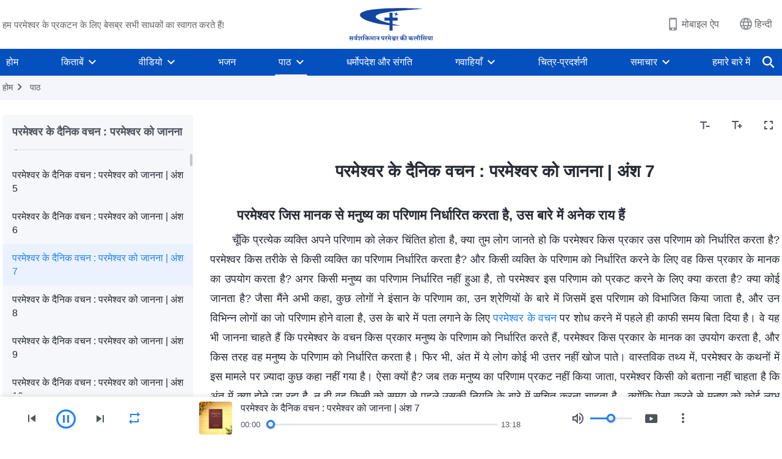

--- FILE ---
content_type: text/html; charset=UTF-8
request_url: https://hi.godfootsteps.org/recital-knowing-God-007.html
body_size: 26425
content:
<!DOCTYPE html>
<html dir="ltr" lang="hi-IN" prefix="og: https://ogp.me/ns#">
<head>
    
    <meta charset="UTF-8">
    <meta name="viewport" content="width=device-width, initial-scale=1.0, maximum-scale=1.0, user-scalable=no">
    <meta name="google-site-verification" content="xzePTMWM9N1Fq6IF2S8bu04R4K8j5gJrGi148QUJvrI"/>
    <link rel="profile" href="https://gmpg.org/xfn/11">
        <link rel="alternate" href="https://www.godfootsteps.org" hreflang="zh-tw" title="全能神教會"/>
        <link rel="alternate" href="https://www.hidden-advent.org" hreflang="zh-cn" title="全能神教会"/>
        <link rel="alternate" href="https://ar.godfootsteps.org" hreflang="ar" title="كنيسة الله القدير"/>
        <link rel="alternate" href="https://bg.godfootsteps.org" hreflang="bg" title="Църквата на Всемогъщия Бог"/>
        <link rel="alternate" href="https://bn.godfootsteps.org" hreflang="bn" title="সর্বশক্তিমান ঈশ্বরের গির্জা"/>
        <link rel="alternate" href="https://de.godfootsteps.org" hreflang="de" title="Die Kirche des Allmächtigen Gottes"/>
        <link rel="alternate" href="https://el.godfootsteps.org" hreflang="el" title="Εκκλησία του Παντοδύναμου Θεού"/>
        <link rel="alternate" href="https://en.godfootsteps.org" hreflang="en" title="The Church of Almighty God"/>
        <link rel="alternate" href="https://es.godfootsteps.org" hreflang="es" title="Iglesia de Dios Todopoderoso"/>
        <link rel="alternate" href="https://fr.godfootsteps.org" hreflang="fr" title="L'Église de Dieu Tout-Puissant"/>
        <link rel="alternate" href="https://he.godfootsteps.org" hreflang="he" title="כנסיית האל הכול יכול"/>
        <link rel="alternate" href="https://hi.godfootsteps.org" hreflang="hi" title="सर्वशक्तिमान परमेश्वर की कलीसिया"/>
        <link rel="alternate" href="https://hmn.godfootsteps.org" hreflang="hmn" title="Pawg Ntseeg Ntawm Vajtswv Tus Uas Muaj Hwj Chim Loj Kawg Nkaus"/>
        <link rel="alternate" href="https://hr.godfootsteps.org" hreflang="hr" title="Crkva Svemogućeg Boga"/>
        <link rel="alternate" href="https://hu.godfootsteps.org" hreflang="hu" title="Mindenható Isten Egyháza"/>
        <link rel="alternate" href="https://id.godfootsteps.org" hreflang="id" title="Gereja Tuhan Yang Mahakuasa"/>
        <link rel="alternate" href="https://it.godfootsteps.org" hreflang="it" title="La Chiesa di Dio Onnipotente"/>
        <link rel="alternate" href="https://jp.godfootsteps.org" hreflang="ja" title="全能神教会"/>
        <link rel="alternate" href="https://km.godfootsteps.org" hreflang="km" title="ពួកជំនុំនៃព្រះដ៏មានគ្រប់ព្រះចេស្ដា"/>
        <link rel="alternate" href="https://kr.godfootsteps.org" hreflang="kr" title="전능하신 하나님 교회"/>
        <link rel="alternate" href="https://lo.godfootsteps.org" hreflang="lo" title="ຄຣິສຕະຈັກຂອງພຣະເຈົ້າອົງຊົງລິດທານຸພາບສູງສຸດ"/>
        <link rel="alternate" href="https://ml.godfootsteps.org" hreflang="ml" title="സര്‍വശക്തനായ ദൈവത്തിന്റെ സഭ"/>
        <link rel="alternate" href="https://mn.godfootsteps.org" hreflang="mn" title="Төгс Хүчит Бурханы Чуулган"/>
        <link rel="alternate" href="https://my.godfootsteps.org" hreflang="my" title="အနန္တတန်ခိုးရှင် ဘုရားသခင်၏အသင်းတော်"/>
        <link rel="alternate" href="https://ne.godfootsteps.org" hreflang="ne" title="सर्वशक्तिमान्‌ परमेश्‍वरको मण्डली"/>
        <link rel="alternate" href="https://nl.godfootsteps.org" hreflang="nl" title="De Kerk van Almachtige God"/>
        <link rel="alternate" href="https://pa.godfootsteps.org" hreflang="pa" title="ਸਰਬਸ਼ਕਤੀਮਾਨ ਪਰਮੇਸ਼ੁਰ ਦੀ ਕਲੀਸਿਯਾ"/>
        <link rel="alternate" href="https://pl.godfootsteps.org" hreflang="pl" title="Kościół Boga Wszechmogącego"/>
        <link rel="alternate" href="https://pt.godfootsteps.org" hreflang="pt" title="Igreja de Deus Todo-Poderoso"/>
        <link rel="alternate" href="https://ro.godfootsteps.org" hreflang="ro" title="Biserica lui Dumnezeu Atotputernic"/>
        <link rel="alternate" href="https://ru.godfootsteps.org" hreflang="ru" title="Церковь Всемогущего Бога"/>
        <link rel="alternate" href="https://sk.godfootsteps.org" hreflang="sk" title="Cirkev Všemohúceho Boha"/>
        <link rel="alternate" href="https://sr.godfootsteps.org" hreflang="sr" title="Crkva Svemogućeg Boga"/>
        <link rel="alternate" href="https://sv.godfootsteps.org" hreflang="sv" title="Allsmäktige Guds Kyrka"/>
        <link rel="alternate" href="https://sw.godfootsteps.org" hreflang="sw" title="Kanisa la Mwenyezi Mungu"/>
        <link rel="alternate" href="https://ta.godfootsteps.org" hreflang="ta" title="சர்வவல்லமையுள்ள தேவனுடைய திருச்சபை"/>
        <link rel="alternate" href="https://th.godfootsteps.org" hreflang="th" title="คริสตจักรแห่งพระเจ้าผู้ทรงมหิทธิฤทธิ์"/>
        <link rel="alternate" href="https://tl.godfootsteps.org" hreflang="tl" title="Ang Iglesia ng Makapangyarihang Diyos"/>
        <link rel="alternate" href="https://uk.godfootsteps.org" hreflang="uk" title="Церква Всемогутнього Бога"/>
        <link rel="alternate" href="https://ur.godfootsteps.org" hreflang="ur" title="قادر مطلق خدا کی کلیسیا"/>
        <link rel="alternate" href="https://vi.godfootsteps.org" hreflang="vi" title="Hội Thánh Đức Chúa Trời Toàn Năng"/>
        <link rel="alternate" href="https://zu.godfootsteps.org" hreflang="zu" title="IBandla LikaNkulunkulu USomandla"/>
        <meta http-equiv="x-dns-prefetch-control" content="on">
    <link rel="preconnect" href="//i.ytimg.com" crossorigin>
    <link rel="preconnect" href="//www.googletagmanager.com" crossorigin>
    <link rel="preconnect" href="//static.kingdomsalvation.org" crossorigin>
    <link rel="dns-prefetch" href="//i.ytimg.com">
    <link rel="dns-prefetch" href="//www.googletagmanager.com">
    <link rel="dns-prefetch" href="//static.kingdomsalvation.org">
    <link rel="apple-touch-icon" sizes="180x180" href="https://static.kingdomsalvation.org/cdn/images/website-icon/official/apple-touch-icon.png">
    <link rel="icon" type="image/png" sizes="32x32" href="https://static.kingdomsalvation.org/cdn/images/website-icon/official/favicon-32x32.png">
    <link rel="icon" type="image/png" sizes="16x16" href="https://static.kingdomsalvation.org/cdn/images/website-icon/official/favicon-16x16.png">

    
		<!-- All in One SEO 4.6.2 - aioseo.com -->
		<title>परमेश्वर के दैनिक वचन : परमेश्वर को जानना | अंश 7 | सर्वशक्तिमान परमेश्वर की कलीसिया</title>
		<meta name="description" content="परमेश्वर जिस मानक से मनुष्य का परिणाम निर्धारित करता है, उस बारे में अनेक राय हैं चूँकि प्रत्येक व्यक्ति अपने परिणाम को लेकर चिंतित होता है, क्या तुम लोग जानते हो कि परमेश्वर किस प्रकार उस परिणाम को निर्धारित करता है? परमेश्वर किस तरीके से किसी व्यक्ति का परिणाम निर्धारित करता है? और किसी व्यक्ति" />
		<meta name="robots" content="max-image-preview:large" />
		<meta name="msvalidate.01" content="D470DE017DADCA1D16939AC698E65441" />
		<link rel="canonical" href="https://hi.godfootsteps.org/recital-knowing-God-007.html" />
		<meta name="generator" content="All in One SEO (AIOSEO) 4.6.2" />
		<meta property="og:locale" content="hi_IN" />
		<meta property="og:site_name" content="सर्वशक्तिमान परमेश्वर की कलीसिया" />
		<meta property="og:type" content="article" />
		<meta property="og:title" content="परमेश्वर के दैनिक वचन : परमेश्वर को जानना | अंश 7 | सर्वशक्तिमान परमेश्वर की कलीसिया" />
		<meta property="og:description" content="परमेश्वर जिस मानक से मनुष्य का परिणाम निर्धारित करता है, उस बारे में अनेक राय हैं चूँकि प्रत्येक व्यक्ति अपने परिणाम को लेकर चिंतित होता है, क्या तुम लोग जानते हो कि परमेश्वर किस प्रकार उस परिणाम को निर्धारित करता है? परमेश्वर किस तरीके से किसी व्यक्ति का परिणाम निर्धारित करता है? और किसी व्यक्ति" />
		<meta property="og:url" content="https://hi.godfootsteps.org/recital-knowing-God-007.html" />
		<meta property="og:image" content="https://hi.godfootsteps.org/wp-content/uploads/2023/03/readings-knowing-God-Fb.jpg?v=20250925&amp;v=20250925" />
		<meta property="og:image:secure_url" content="https://hi.godfootsteps.org/wp-content/uploads/2023/03/readings-knowing-God-Fb.jpg?v=20250925&amp;v=20250925" />
		<meta property="article:publisher" content="https://www.facebook.com/kingdomsalvationhi/" />
		<meta name="twitter:card" content="summary_large_image" />
		<meta name="twitter:site" content="@CAGchurchhi" />
		<meta name="twitter:title" content="परमेश्वर के दैनिक वचन : परमेश्वर को जानना | अंश 7 | सर्वशक्तिमान परमेश्वर की कलीसिया" />
		<meta name="twitter:description" content="परमेश्वर जिस मानक से मनुष्य का परिणाम निर्धारित करता है, उस बारे में अनेक राय हैं चूँकि प्रत्येक व्यक्ति अपने परिणाम को लेकर चिंतित होता है, क्या तुम लोग जानते हो कि परमेश्वर किस प्रकार उस परिणाम को निर्धारित करता है? परमेश्वर किस तरीके से किसी व्यक्ति का परिणाम निर्धारित करता है? और किसी व्यक्ति" />
		<meta name="twitter:image" content="https://hi.godfootsteps.org/wp-content/uploads/2023/03/readings-knowing-God-Fb.jpg?v=20250925" />
		<meta name="google" content="nositelinkssearchbox" />
		<script type="application/ld+json" class="aioseo-schema">
			{"@context":"https:\/\/schema.org","@graph":[{"@type":"Article","@id":"https:\/\/hi.godfootsteps.org\/recital-knowing-God-007.html#article","name":"\u092a\u0930\u092e\u0947\u0936\u094d\u0935\u0930 \u0915\u0947 \u0926\u0948\u0928\u093f\u0915 \u0935\u091a\u0928 : \u092a\u0930\u092e\u0947\u0936\u094d\u0935\u0930 \u0915\u094b \u091c\u093e\u0928\u0928\u093e | \u0905\u0902\u0936 7 | \u0938\u0930\u094d\u0935\u0936\u0915\u094d\u0924\u093f\u092e\u093e\u0928 \u092a\u0930\u092e\u0947\u0936\u094d\u0935\u0930 \u0915\u0940 \u0915\u0932\u0940\u0938\u093f\u092f\u093e","headline":"\u092a\u0930\u092e\u0947\u0936\u094d\u0935\u0930 \u0915\u0947 \u0926\u0948\u0928\u093f\u0915 \u0935\u091a\u0928 : \u092a\u0930\u092e\u0947\u0936\u094d\u0935\u0930 \u0915\u094b \u091c\u093e\u0928\u0928\u093e | \u0905\u0902\u0936 7","author":{"@id":"https:\/\/hi.godfootsteps.org\/author\/cag_hiadmin-2#author"},"publisher":{"@id":"https:\/\/hi.godfootsteps.org\/#organization"},"image":{"@type":"ImageObject","url":"https:\/\/hi.godfootsteps.org\/wp-content\/uploads\/2018\/12\/\u5b98\u7db2LOGO-\u5c0e\u822a\u7528-ZB20181206-HI\uff08\u5370\u5730\u8a9e\uff09.svg","@id":"https:\/\/hi.godfootsteps.org\/#articleImage"},"datePublished":"2020-05-24T10:33:16+08:00","dateModified":"2021-09-17T11:43:17+08:00","inLanguage":"hi-IN","mainEntityOfPage":{"@id":"https:\/\/hi.godfootsteps.org\/recital-knowing-God-007.html#webpage"},"isPartOf":{"@id":"https:\/\/hi.godfootsteps.org\/recital-knowing-God-007.html#webpage"},"articleSection":"\u092a\u0930\u092e\u0947\u0936\u094d\u0935\u0930 \u0915\u0947 \u0926\u0948\u0928\u093f\u0915 \u0935\u091a\u0928 : \u092a\u0930\u092e\u0947\u0936\u094d\u0935\u0930 \u0915\u094b \u091c\u093e\u0928\u0928\u093e"},{"@type":"BreadcrumbList","@id":"https:\/\/hi.godfootsteps.org\/recital-knowing-God-007.html#breadcrumblist","itemListElement":[{"@type":"ListItem","@id":"https:\/\/hi.godfootsteps.org\/#listItem","position":1,"name":"Home"}]},{"@type":"Organization","@id":"https:\/\/hi.godfootsteps.org\/#organization","name":"\u0938\u0930\u094d\u0935\u0936\u0915\u094d\u0924\u093f\u092e\u093e\u0928 \u092a\u0930\u092e\u0947\u0936\u094d\u0935\u0930 \u0915\u0940 \u0915\u0932\u0940\u0938\u093f\u092f\u093e","url":"https:\/\/hi.godfootsteps.org\/","logo":{"@type":"ImageObject","url":"https:\/\/hi.godfootsteps.org\/wp-content\/uploads\/2018\/12\/\u5b98\u7db2LOGO-\u5c0e\u822a\u7528-ZB20181206-HI\uff08\u5370\u5730\u8a9e\uff09.svg","@id":"https:\/\/hi.godfootsteps.org\/recital-knowing-God-007.html\/#organizationLogo"},"image":{"@id":"https:\/\/hi.godfootsteps.org\/recital-knowing-God-007.html\/#organizationLogo"},"sameAs":["https:\/\/www.instagram.com\/thechurchofalmightygodhi\/","https:\/\/www.youtube.com\/channel\/UCC6vxhEMy3Gn5l2ohTdBlGg"],"contactPoint":{"@type":"ContactPoint","telephone":"+91-875-396-2907","contactType":"customer support"}},{"@type":"Person","@id":"https:\/\/hi.godfootsteps.org\/author\/cag_hiadmin-2#author","url":"https:\/\/hi.godfootsteps.org\/author\/cag_hiadmin-2","name":"\u9ed8 \u60f3","image":{"@type":"ImageObject","@id":"https:\/\/hi.godfootsteps.org\/recital-knowing-God-007.html#authorImage","url":"https:\/\/secure.gravatar.com\/avatar\/ec57bc0227a14b7cdce49d79e547848c?s=96&d=mm&r=g","width":96,"height":96,"caption":"\u9ed8 \u60f3"}},{"@type":"WebPage","@id":"https:\/\/hi.godfootsteps.org\/recital-knowing-God-007.html#webpage","url":"https:\/\/hi.godfootsteps.org\/recital-knowing-God-007.html","name":"\u092a\u0930\u092e\u0947\u0936\u094d\u0935\u0930 \u0915\u0947 \u0926\u0948\u0928\u093f\u0915 \u0935\u091a\u0928 : \u092a\u0930\u092e\u0947\u0936\u094d\u0935\u0930 \u0915\u094b \u091c\u093e\u0928\u0928\u093e | \u0905\u0902\u0936 7 | \u0938\u0930\u094d\u0935\u0936\u0915\u094d\u0924\u093f\u092e\u093e\u0928 \u092a\u0930\u092e\u0947\u0936\u094d\u0935\u0930 \u0915\u0940 \u0915\u0932\u0940\u0938\u093f\u092f\u093e","description":"\u092a\u0930\u092e\u0947\u0936\u094d\u0935\u0930 \u091c\u093f\u0938 \u092e\u093e\u0928\u0915 \u0938\u0947 \u092e\u0928\u0941\u0937\u094d\u092f \u0915\u093e \u092a\u0930\u093f\u0923\u093e\u092e \u0928\u093f\u0930\u094d\u0927\u093e\u0930\u093f\u0924 \u0915\u0930\u0924\u093e \u0939\u0948, \u0909\u0938 \u092c\u093e\u0930\u0947 \u092e\u0947\u0902 \u0905\u0928\u0947\u0915 \u0930\u093e\u092f \u0939\u0948\u0902 \u091a\u0942\u0901\u0915\u093f \u092a\u094d\u0930\u0924\u094d\u092f\u0947\u0915 \u0935\u094d\u092f\u0915\u094d\u0924\u093f \u0905\u092a\u0928\u0947 \u092a\u0930\u093f\u0923\u093e\u092e \u0915\u094b \u0932\u0947\u0915\u0930 \u091a\u093f\u0902\u0924\u093f\u0924 \u0939\u094b\u0924\u093e \u0939\u0948, \u0915\u094d\u092f\u093e \u0924\u0941\u092e \u0932\u094b\u0917 \u091c\u093e\u0928\u0924\u0947 \u0939\u094b \u0915\u093f \u092a\u0930\u092e\u0947\u0936\u094d\u0935\u0930 \u0915\u093f\u0938 \u092a\u094d\u0930\u0915\u093e\u0930 \u0909\u0938 \u092a\u0930\u093f\u0923\u093e\u092e \u0915\u094b \u0928\u093f\u0930\u094d\u0927\u093e\u0930\u093f\u0924 \u0915\u0930\u0924\u093e \u0939\u0948? \u092a\u0930\u092e\u0947\u0936\u094d\u0935\u0930 \u0915\u093f\u0938 \u0924\u0930\u0940\u0915\u0947 \u0938\u0947 \u0915\u093f\u0938\u0940 \u0935\u094d\u092f\u0915\u094d\u0924\u093f \u0915\u093e \u092a\u0930\u093f\u0923\u093e\u092e \u0928\u093f\u0930\u094d\u0927\u093e\u0930\u093f\u0924 \u0915\u0930\u0924\u093e \u0939\u0948? \u0914\u0930 \u0915\u093f\u0938\u0940 \u0935\u094d\u092f\u0915\u094d\u0924\u093f","inLanguage":"hi-IN","isPartOf":{"@id":"https:\/\/hi.godfootsteps.org\/#website"},"breadcrumb":{"@id":"https:\/\/hi.godfootsteps.org\/recital-knowing-God-007.html#breadcrumblist"},"author":{"@id":"https:\/\/hi.godfootsteps.org\/author\/cag_hiadmin-2#author"},"creator":{"@id":"https:\/\/hi.godfootsteps.org\/author\/cag_hiadmin-2#author"},"datePublished":"2020-05-24T10:33:16+08:00","dateModified":"2021-09-17T11:43:17+08:00"},{"@type":"WebSite","@id":"https:\/\/hi.godfootsteps.org\/#website","url":"https:\/\/hi.godfootsteps.org\/","name":"\u0938\u0930\u094d\u0935\u0936\u0915\u094d\u0924\u093f\u092e\u093e\u0928 \u092a\u0930\u092e\u0947\u0936\u094d\u0935\u0930 \u0915\u0940 \u0915\u0932\u0940\u0938\u093f\u092f\u093e","inLanguage":"hi-IN","publisher":{"@id":"https:\/\/hi.godfootsteps.org\/#organization"}}]}
		</script>
		<!-- All in One SEO -->

<style id='jetpack-sharing-buttons-style-inline-css' type='text/css'>
.jetpack-sharing-buttons__services-list{display:flex;flex-direction:row;flex-wrap:wrap;gap:0;list-style-type:none;margin:5px;padding:0}.jetpack-sharing-buttons__services-list.has-small-icon-size{font-size:12px}.jetpack-sharing-buttons__services-list.has-normal-icon-size{font-size:16px}.jetpack-sharing-buttons__services-list.has-large-icon-size{font-size:24px}.jetpack-sharing-buttons__services-list.has-huge-icon-size{font-size:36px}@media print{.jetpack-sharing-buttons__services-list{display:none!important}}ul.jetpack-sharing-buttons__services-list.has-background{padding:1.25em 2.375em}
</style>
<style id='classic-theme-styles-inline-css' type='text/css'>
/*! This file is auto-generated */
.wp-block-button__link{color:#fff;background-color:#32373c;border-radius:9999px;box-shadow:none;text-decoration:none;padding:calc(.667em + 2px) calc(1.333em + 2px);font-size:1.125em}.wp-block-file__button{background:#32373c;color:#fff;text-decoration:none}
</style>
<style id='global-styles-inline-css' type='text/css'>
body{--wp--preset--color--black: #000000;--wp--preset--color--cyan-bluish-gray: #abb8c3;--wp--preset--color--white: #ffffff;--wp--preset--color--pale-pink: #f78da7;--wp--preset--color--vivid-red: #cf2e2e;--wp--preset--color--luminous-vivid-orange: #ff6900;--wp--preset--color--luminous-vivid-amber: #fcb900;--wp--preset--color--light-green-cyan: #7bdcb5;--wp--preset--color--vivid-green-cyan: #00d084;--wp--preset--color--pale-cyan-blue: #8ed1fc;--wp--preset--color--vivid-cyan-blue: #0693e3;--wp--preset--color--vivid-purple: #9b51e0;--wp--preset--gradient--vivid-cyan-blue-to-vivid-purple: linear-gradient(135deg,rgba(6,147,227,1) 0%,rgb(155,81,224) 100%);--wp--preset--gradient--light-green-cyan-to-vivid-green-cyan: linear-gradient(135deg,rgb(122,220,180) 0%,rgb(0,208,130) 100%);--wp--preset--gradient--luminous-vivid-amber-to-luminous-vivid-orange: linear-gradient(135deg,rgba(252,185,0,1) 0%,rgba(255,105,0,1) 100%);--wp--preset--gradient--luminous-vivid-orange-to-vivid-red: linear-gradient(135deg,rgba(255,105,0,1) 0%,rgb(207,46,46) 100%);--wp--preset--gradient--very-light-gray-to-cyan-bluish-gray: linear-gradient(135deg,rgb(238,238,238) 0%,rgb(169,184,195) 100%);--wp--preset--gradient--cool-to-warm-spectrum: linear-gradient(135deg,rgb(74,234,220) 0%,rgb(151,120,209) 20%,rgb(207,42,186) 40%,rgb(238,44,130) 60%,rgb(251,105,98) 80%,rgb(254,248,76) 100%);--wp--preset--gradient--blush-light-purple: linear-gradient(135deg,rgb(255,206,236) 0%,rgb(152,150,240) 100%);--wp--preset--gradient--blush-bordeaux: linear-gradient(135deg,rgb(254,205,165) 0%,rgb(254,45,45) 50%,rgb(107,0,62) 100%);--wp--preset--gradient--luminous-dusk: linear-gradient(135deg,rgb(255,203,112) 0%,rgb(199,81,192) 50%,rgb(65,88,208) 100%);--wp--preset--gradient--pale-ocean: linear-gradient(135deg,rgb(255,245,203) 0%,rgb(182,227,212) 50%,rgb(51,167,181) 100%);--wp--preset--gradient--electric-grass: linear-gradient(135deg,rgb(202,248,128) 0%,rgb(113,206,126) 100%);--wp--preset--gradient--midnight: linear-gradient(135deg,rgb(2,3,129) 0%,rgb(40,116,252) 100%);--wp--preset--font-size--small: 13px;--wp--preset--font-size--medium: 20px;--wp--preset--font-size--large: 36px;--wp--preset--font-size--x-large: 42px;--wp--preset--spacing--20: 0.44rem;--wp--preset--spacing--30: 0.67rem;--wp--preset--spacing--40: 1rem;--wp--preset--spacing--50: 1.5rem;--wp--preset--spacing--60: 2.25rem;--wp--preset--spacing--70: 3.38rem;--wp--preset--spacing--80: 5.06rem;--wp--preset--shadow--natural: 6px 6px 9px rgba(0, 0, 0, 0.2);--wp--preset--shadow--deep: 12px 12px 50px rgba(0, 0, 0, 0.4);--wp--preset--shadow--sharp: 6px 6px 0px rgba(0, 0, 0, 0.2);--wp--preset--shadow--outlined: 6px 6px 0px -3px rgba(255, 255, 255, 1), 6px 6px rgba(0, 0, 0, 1);--wp--preset--shadow--crisp: 6px 6px 0px rgba(0, 0, 0, 1);}:where(.is-layout-flex){gap: 0.5em;}:where(.is-layout-grid){gap: 0.5em;}body .is-layout-flow > .alignleft{float: left;margin-inline-start: 0;margin-inline-end: 2em;}body .is-layout-flow > .alignright{float: right;margin-inline-start: 2em;margin-inline-end: 0;}body .is-layout-flow > .aligncenter{margin-left: auto !important;margin-right: auto !important;}body .is-layout-constrained > .alignleft{float: left;margin-inline-start: 0;margin-inline-end: 2em;}body .is-layout-constrained > .alignright{float: right;margin-inline-start: 2em;margin-inline-end: 0;}body .is-layout-constrained > .aligncenter{margin-left: auto !important;margin-right: auto !important;}body .is-layout-constrained > :where(:not(.alignleft):not(.alignright):not(.alignfull)){max-width: var(--wp--style--global--content-size);margin-left: auto !important;margin-right: auto !important;}body .is-layout-constrained > .alignwide{max-width: var(--wp--style--global--wide-size);}body .is-layout-flex{display: flex;}body .is-layout-flex{flex-wrap: wrap;align-items: center;}body .is-layout-flex > *{margin: 0;}body .is-layout-grid{display: grid;}body .is-layout-grid > *{margin: 0;}:where(.wp-block-columns.is-layout-flex){gap: 2em;}:where(.wp-block-columns.is-layout-grid){gap: 2em;}:where(.wp-block-post-template.is-layout-flex){gap: 1.25em;}:where(.wp-block-post-template.is-layout-grid){gap: 1.25em;}.has-black-color{color: var(--wp--preset--color--black) !important;}.has-cyan-bluish-gray-color{color: var(--wp--preset--color--cyan-bluish-gray) !important;}.has-white-color{color: var(--wp--preset--color--white) !important;}.has-pale-pink-color{color: var(--wp--preset--color--pale-pink) !important;}.has-vivid-red-color{color: var(--wp--preset--color--vivid-red) !important;}.has-luminous-vivid-orange-color{color: var(--wp--preset--color--luminous-vivid-orange) !important;}.has-luminous-vivid-amber-color{color: var(--wp--preset--color--luminous-vivid-amber) !important;}.has-light-green-cyan-color{color: var(--wp--preset--color--light-green-cyan) !important;}.has-vivid-green-cyan-color{color: var(--wp--preset--color--vivid-green-cyan) !important;}.has-pale-cyan-blue-color{color: var(--wp--preset--color--pale-cyan-blue) !important;}.has-vivid-cyan-blue-color{color: var(--wp--preset--color--vivid-cyan-blue) !important;}.has-vivid-purple-color{color: var(--wp--preset--color--vivid-purple) !important;}.has-black-background-color{background-color: var(--wp--preset--color--black) !important;}.has-cyan-bluish-gray-background-color{background-color: var(--wp--preset--color--cyan-bluish-gray) !important;}.has-white-background-color{background-color: var(--wp--preset--color--white) !important;}.has-pale-pink-background-color{background-color: var(--wp--preset--color--pale-pink) !important;}.has-vivid-red-background-color{background-color: var(--wp--preset--color--vivid-red) !important;}.has-luminous-vivid-orange-background-color{background-color: var(--wp--preset--color--luminous-vivid-orange) !important;}.has-luminous-vivid-amber-background-color{background-color: var(--wp--preset--color--luminous-vivid-amber) !important;}.has-light-green-cyan-background-color{background-color: var(--wp--preset--color--light-green-cyan) !important;}.has-vivid-green-cyan-background-color{background-color: var(--wp--preset--color--vivid-green-cyan) !important;}.has-pale-cyan-blue-background-color{background-color: var(--wp--preset--color--pale-cyan-blue) !important;}.has-vivid-cyan-blue-background-color{background-color: var(--wp--preset--color--vivid-cyan-blue) !important;}.has-vivid-purple-background-color{background-color: var(--wp--preset--color--vivid-purple) !important;}.has-black-border-color{border-color: var(--wp--preset--color--black) !important;}.has-cyan-bluish-gray-border-color{border-color: var(--wp--preset--color--cyan-bluish-gray) !important;}.has-white-border-color{border-color: var(--wp--preset--color--white) !important;}.has-pale-pink-border-color{border-color: var(--wp--preset--color--pale-pink) !important;}.has-vivid-red-border-color{border-color: var(--wp--preset--color--vivid-red) !important;}.has-luminous-vivid-orange-border-color{border-color: var(--wp--preset--color--luminous-vivid-orange) !important;}.has-luminous-vivid-amber-border-color{border-color: var(--wp--preset--color--luminous-vivid-amber) !important;}.has-light-green-cyan-border-color{border-color: var(--wp--preset--color--light-green-cyan) !important;}.has-vivid-green-cyan-border-color{border-color: var(--wp--preset--color--vivid-green-cyan) !important;}.has-pale-cyan-blue-border-color{border-color: var(--wp--preset--color--pale-cyan-blue) !important;}.has-vivid-cyan-blue-border-color{border-color: var(--wp--preset--color--vivid-cyan-blue) !important;}.has-vivid-purple-border-color{border-color: var(--wp--preset--color--vivid-purple) !important;}.has-vivid-cyan-blue-to-vivid-purple-gradient-background{background: var(--wp--preset--gradient--vivid-cyan-blue-to-vivid-purple) !important;}.has-light-green-cyan-to-vivid-green-cyan-gradient-background{background: var(--wp--preset--gradient--light-green-cyan-to-vivid-green-cyan) !important;}.has-luminous-vivid-amber-to-luminous-vivid-orange-gradient-background{background: var(--wp--preset--gradient--luminous-vivid-amber-to-luminous-vivid-orange) !important;}.has-luminous-vivid-orange-to-vivid-red-gradient-background{background: var(--wp--preset--gradient--luminous-vivid-orange-to-vivid-red) !important;}.has-very-light-gray-to-cyan-bluish-gray-gradient-background{background: var(--wp--preset--gradient--very-light-gray-to-cyan-bluish-gray) !important;}.has-cool-to-warm-spectrum-gradient-background{background: var(--wp--preset--gradient--cool-to-warm-spectrum) !important;}.has-blush-light-purple-gradient-background{background: var(--wp--preset--gradient--blush-light-purple) !important;}.has-blush-bordeaux-gradient-background{background: var(--wp--preset--gradient--blush-bordeaux) !important;}.has-luminous-dusk-gradient-background{background: var(--wp--preset--gradient--luminous-dusk) !important;}.has-pale-ocean-gradient-background{background: var(--wp--preset--gradient--pale-ocean) !important;}.has-electric-grass-gradient-background{background: var(--wp--preset--gradient--electric-grass) !important;}.has-midnight-gradient-background{background: var(--wp--preset--gradient--midnight) !important;}.has-small-font-size{font-size: var(--wp--preset--font-size--small) !important;}.has-medium-font-size{font-size: var(--wp--preset--font-size--medium) !important;}.has-large-font-size{font-size: var(--wp--preset--font-size--large) !important;}.has-x-large-font-size{font-size: var(--wp--preset--font-size--x-large) !important;}
.wp-block-navigation a:where(:not(.wp-element-button)){color: inherit;}
:where(.wp-block-post-template.is-layout-flex){gap: 1.25em;}:where(.wp-block-post-template.is-layout-grid){gap: 1.25em;}
:where(.wp-block-columns.is-layout-flex){gap: 2em;}:where(.wp-block-columns.is-layout-grid){gap: 2em;}
.wp-block-pullquote{font-size: 1.5em;line-height: 1.6;}
</style>

<!-- <meta name="GmediaGallery" version="1.22.0/1.8.0" license="" /> -->
<script type="application/ld+json">
        [{
            "@context": "http://schema.org",
            "@type": "WebSite",
            "name": "सर्वशक्तिमान परमेश्वर की कलीसिया",
            "url": "https://hi.godfootsteps.org"
        }]
        </script>
<script>
        window.$g2_config = {
            site_lang:"hi_IN",
            site_type:"official",
            is_cn:false,
            is_latin:true,
            is_rtl:false,
            media_url:"https://static.kingdomsalvation.org",
            s_footnotes:"पादलेख (फुटनोट)",
            template_name:"page-recital-player",
            videoPlatform:"YouTube",
            facebook_user_name:"",
            host_name:"https://hi.godfootsteps.org",
            comments_platform:"jetpack",
        }
        </script>
  <script type="text/javascript">
    function getBrowserInfo() {
      var Sys = {};
      var ua = navigator.userAgent.toLowerCase();
      var re = /(rv:|msie|edge|firefox|chrome|opera|version).*?([\d.]+)/;
      var m = ua.match(re);
      Sys.browser = m[1].replace(/version/, "'safari");
      Sys.ver = m[2];
      return Sys;
    }

    function versionInfo() {
      document.documentElement.setAttribute('versionOld', 'true');
      document.write('<style type="text/css" id="BrowVer">html[versionOld]{display:none;}</style>');
    }
    var sys = getBrowserInfo();
    switch (sys.browser) {
      case 'chrome':
        parseInt(sys.ver) <= 60 && versionInfo();
        break;
      case 'firefox':
        parseInt(sys.ver) <= 50 && versionInfo();
        break;
      case 'safari':
        parseInt(sys.ver) <= 10 && versionInfo();
        break;
        //  IE
      case 'rv':
      case 'msie':
        parseInt(sys.ver) <= 10 && versionInfo();
        break;
      case 'opera':
        parseInt(sys.ver) <= 10 && versionInfo();
        break;
      default:
        ''
        break;
    }
  </script>
        <link rel="stylesheet" type="text/css" href="https://static.kingdomsalvation.org/cdn/v3/official/framework/css/framework.min.css?v=20250925">
        <link rel="stylesheet" type="text/css" href="https://static.kingdomsalvation.org/cdn/v3/common/header/header.min.css?v=20250925">
                <link rel="stylesheet" type="text/css" href="https://static.kingdomsalvation.org/cdn/v3/common/footer/footer.min.css?v=20250925" media="print" onload="this.media='all'">
                <link rel="stylesheet" href="https://static.kingdomsalvation.org/cdn/v3/common/call-action-guild/call-action-guild.min.css?v=20250925" media="print" onload="this.media='all'">
<link rel="stylesheet" type="text/css" href="https://static.kingdomsalvation.org/cdn/v3/common/page-recital-player/page-recital-player.min.css?v=20250925">
<script type="text/javascript">
/* <![CDATA[ */
var gospelAjax = {"ajaxurl":"https:\/\/hi.godfootsteps.org\/wp-admin\/admin-ajax.php","security":"197749a043"};
/* ]]> */
</script>
    <style>@font-face{font-family:icomoon;src:url('https://static.kingdomsalvation.org/cdn/v3/sources/fonts/official/fonts/icomoon.woff?v=20250925') format('woff');font-weight: normal;font-style:normal;font-display:swap}[class*=" icon-"],[class^=icon-]{font-family:icomoon!important;speak:never;font-style:normal;font-weight:400;font-variant:normal;text-transform:none;line-height:1;-webkit-font-smoothing:antialiased;-moz-osx-font-smoothing:grayscale}.icon-videos-list:before{content:"\e945";color:#fff;}.icon-content-copy:before{content:"\e942";color:#666}.icon-widgets:before{content:"\e943";color:#666}.icon-filter-list:before{content:"\e944"}.icon-youtube .path1:before{content:"\e940";color:#fff}.icon-youtube .path2:before{content:"\e941";margin-left:-1.421875em;color:#000}.icon-chatonline .path1:before{content:"\e93d";color:#8ad686}.icon-chatonline .path2:before{content:"\e93e";margin-left:-1.23046875em;color:#fff}.icon-chatonline .path3:before{content:"\e93f";margin-left:-1.23046875em;color:#4db748}.icon-chat-icon .path1:before{content:"\e903";color:none;opacity:.85}.icon-chat-icon .path2:before{content:"\e904";margin-left:-1em;color:#000;opacity:.85}.icon-chat-icon .path3:before{content:"\e93b";margin-left:-1em;color:#fff;opacity:.85}.icon-close:before{content:"\e922"}.icon-cached:before{content:"\e93c"}.icon-lrc:before{content:"\e902"}.icon-send:before{content:"\e901"}.icon-volume-off:before{content:"\e93a"}.icon-play-arrow-filled:before{content:"\e900"}.icon-repeat-one:before{content:"\e938"}.icon-copy-link:before{content:"\e905"}.icon-communication-list:before{content:"\e906"}.icon-font-setting:before{content:"\e907"}.icon-font-add:before{content:"\e908"}.icon-font-cut:before{content:"\e909"}.icon-shuffle:before{content:"\e90a"}.icon-repeat:before{content:"\e90b"}.icon-share:before{content:"\e90c"}.icon-list-download:before{content:"\e90d"}.icon-text-rotate-vertical:before{content:"\e90e"}.icon-movie:before{content:"\e90f"}.icon-line-movie:before{content:"\e910"}.icon-forum:before{content:"\e911"}.icon-audio:before{content:"\e912"}.icon-books:before{content:"\e913"}.icon-search:before{content:"\e914"}.icon-headset:before{content:"\e915"}.icon-volume-mute:before{content:"\e916"}.icon-expand-more:before{content:"\e917"}.icon-expand-less:before{content:"\e918"}.icon-fullscreen-exit:before{content:"\e919"}.icon-fullscreen:before{content:"\e91a"}.icon-videocam:before{content:"\e91b"}.icon-play-arrow-outline:before{content:"\e91c"}.icon-cloud-download:before{content:"\e91d"}.icon-tune:before{content:"\e91e"}.icon-palette:before{content:"\e91f"}.icon-more-vert:before{content:"\e920"}.icon-menu:before{content:"\e921"}.icon-cancel:before{content:"\e923"}.icon-arrow-drop-down:before{content:"\e924"}.icon-arrow-back:before{content:"\e925"}.icon-navigate-next:before{content:"\e926"}.icon-navigate-before:before{content:"\e927"}.icon-phone-iphone:before{content:"\e928"}.icon-format-list-bulleted:before{content:"\e929"}.icon-mail-outline:before{content:"\e92a"}.icon-call:before{content:"\e92b"}.icon-playlist-play:before{content:"\e92c"}.icon-volume-up:before{content:"\e92d"}.icon-play-circle-outline:before{content:"\e92e"}.icon-pause-circle-outline:before{content:"\e92f"}.icon-skip-previous:before{content:"\e930"}.icon-skip-next:before{content:"\e931"}.icon-playlist-add:before{content:"\e932"}.icon-high-quality:before{content:"\e933"}.icon-language:before{content:"\e934"}.icon-list:before{content:"\e935"}.icon-history:before{content:"\e936"}.icon-view-list:before{content:"\e937"}.icon-view-module:before{content:"\e939"}</style>
    <style id="customCss"></style>

    <!-- Google Tag Manager -->
    <script>
        (function(w,d,s,l,i){
            w[l]=w[l]||[];
            w[l].push({'gtm.start':new Date().getTime(),event:'gtm.js'});
            var f=d.getElementsByTagName(s)[0],j=d.createElement(s),dl=l != 'dataLayer'?'&l='+l:'';
            j.async=true;j.src='https://www.googletagmanager.com/gtm.js?id='+i+dl;
            f.parentNode.insertBefore(j, f);
        })
        (window, document, 'script', 'dataLayer', 'GTM-P5C3B3B');
    </script>
    <!-- End Google Tag Manager -->
</head>
<body class="latin post-template-default single single-post postid-27954 single-format-standard" site_type="official" template_name="page-recital-player">
<!-- Google Tag Manager (noscript) -->
<noscript>
    <iframe src="https://www.googletagmanager.com/ns.html?id=GTM-P5C3B3B" height="0" width="0" style="display:none;visibility:hidden"></iframe>
</noscript>
<!-- End Google Tag Manager (noscript) -->
<div class="head-commercial-wrap d-xl-none" data-showType="video_mp4" data-fixed="true" data-loop="yes" widgetId="commercial_whole_device_top">
    <a class="recom-item messenger-payload"  href="https://shurl.me/hiWhatsappFY" data-android="https://play.google.com/store/apps/details?id=org.godfootsteps.thechurchofalmightygod&#038;hl=hi" data-ios="https://itunes.apple.com/in/app/the-church-of-almighty-god/id1166298433?l=hi"
        data-tab-img="https://hi.godfootsteps.org/wp-content/uploads/2022/12/TAB-ZB20221216-HI-1536×190.mp4" data-mb-img="https://hi.godfootsteps.org/wp-content/uploads/2024/01/MB-ZB20221216-HI-750×150.mp4" data-adname=""
        data-title="" tabIndex="0" linkType="page_link" target="_blank" data-ref="TOP-AD"></a>
</div><header id="header">
    <div class="container head">
        <p class="d-none d-xl-block">हम परमेश्वर के प्रकटन के लिए बेसब्र सभी साधकों का स्वागत करते हैं!</p>
        <button id="sidenav-btn" data-target="mobile-slide-out" class="d-xl-none btn btn-icon"><i class="icon-menu"></i>
        </button>
        <a href="https://hi.godfootsteps.org" class="logo" title="सर्वशक्तिमान परमेश्वर की कलीसिया">
            <img src="https://hi.godfootsteps.org/wp-content/uploads/2023/09/ZB-LOGO-hi20181202.svg" alt="सर्वशक्तिमान परमेश्वर की कलीसिया" title="सर्वशक्तिमान परमेश्वर की कलीसिया">
            <h1>सर्वशक्तिमान परमेश्वर की कलीसिया</h1>
        </a>
        <div class="head-right">
            <a href="javascript:;" id="apps-trigger-btn" class="mobile-app">
                <i class="icon-phone-iphone"></i>मोबाइल ऐप</a>
            <button class="language"><i class="icon-language"></i>हिन्दी</button>
            <button class="mb-search-show-btn d-xl-none btn btn-icon"><i class="icon-search"></i></button>
        </div>
    </div>
    <nav id="navbar" class="d-none d-xl-block">
        <div class="container nav-box-navigation">
			<ul id="nav-menu" class="menu"><li class="menu-item menu-item-type-post_type"><a href="https://hi.godfootsteps.org/">होम</a></li>
<li class="menu-item menu-item-type-post_type menu-item-has-children"><a href="https://hi.godfootsteps.org/books.html">किताबें</a><button class="btn icon-expand-more"></button>
<ul class="sub-menu">
	<li class="menu-item"><a href="https://hi.godfootsteps.org/books/utterances-of-christ.html">अंत के दिनों के मसीह के कथन</a></li>
	<li class="menu-item"><a href="https://hi.godfootsteps.org/books/gospel-books.html">सुसमाचार पुस्तकें</a></li>
	<li class="menu-item"><a href="https://hi.godfootsteps.org/books/books-on-life-entry.html">जीवन-प्रवेश पर पुस्तकें</a></li>
	<li class="menu-item"><a href="https://hi.godfootsteps.org/books/testimonies.html">अनुभवजन्य गवाहियाँ</a></li>
</ul>
</li>
<li class="menu-item menu-item-type-post_type menu-item-has-children"><a href="https://hi.godfootsteps.org/videos.html">वीडियो</a><button class="btn icon-expand-more"></button>
<ul class="sub-menu">
	<li class="menu-item menu-item-has-children"><a href="#">सर्वशक्तिमान परमेश्‍वर के वचनों के पाठ</a><button class="btn icon-expand-more"></button>
	<ul class="sub-menu">
		<li class="menu-item"><a href="https://hi.godfootsteps.org/video-category/Almighty-God-word.html">वचन, खंड 1 : परमेश्वर का प्रकटन और कार्य से लिया गया पाठ</a></li>
		<li class="menu-item"><a href="/video-category/the-way-to-know-God.html">वचन, खंड 2 : परमेश्वर को जानने के बारे में से लिया गया पाठ</a></li>
		<li class="menu-item"><a href="/video-category/records-of-talks-of-Christ-of-the-last-days.html">वचन, खंड 3 : अंत के दिनों के मसीह के प्रवचन से लिया गया पाठ</a></li>
		<li class="menu-item"><a href="/video-category/video-exposing-antichrists.html">वचन, खंड 4 : मसीह-विरोधियों को उजागर करना से लिया गया पाठ</a></li>
		<li class="menu-item"><a href="https://hi.godfootsteps.org/video-category/video-responsibilities-of-leaders-and-workers.html">वचन, खंड 5 : अगुआओं और कार्यकर्ताओं की जिम्मेदारियाँ से लिया गया पाठ</a></li>
		<li class="menu-item"><a href="/video-category/video-on-the-pursuit-of-the-truth.html">वचन, खंड 6 : सत्य के अनुसरण के बारे में से लिया गया पाठ</a></li>
	</ul>
</li>
	<li class="menu-item"><a href="https://hi.godfootsteps.org/video-category/daily-words-of-God.html">परमेश्वर के दैनिक वचन से पाठ</a></li>
	<li class="menu-item"><a href="https://hi.godfootsteps.org/video-category/gospel-movies.html">सुसमाचार फ़िल्में</a></li>
	<li class="menu-item"><a href="https://hi.godfootsteps.org/video-category/persecution-experience-movies.html">धार्मिक उत्पीड़न पर फिल्में</a></li>
	<li class="menu-item"><a href="https://hi.godfootsteps.org/video-category/experience-testimonies.html">कलीसियाई जीवन पर फिल्में अधिक</a></li>
	<li class="menu-item"><a href="https://hi.godfootsteps.org/video-category/life-experience-testimonies.html">जीवन-अनुभव की गवाही की फ़िल्में</a></li>
	<li class="menu-item"><a href="https://hi.godfootsteps.org/video-category/sermons-seeking-true-faith.html">धर्मोपदेश शृंखला : सच्ची आस्था की खोज</a></li>
	<li class="menu-item"><a href="https://hi.godfootsteps.org/video-category/kingdom-mv.html">संगीत वीडियो</a></li>
	<li class="menu-item"><a href="/video-category/kingdom-songs-of-praise.html">सामूहिक गायन संगीत की नृत्य प्रस्तुतियाँ</a></li>
	<li class="menu-item"><a href="https://hi.godfootsteps.org/video-category/choir.html">समवेत वीडियो शृंखला अधिक</a></li>
	<li class="menu-item"><a href="https://hi.godfootsteps.org/video-category/the-life-of-the-church-artistic-series.html">कलीसिया का जीवन—विविध कार्यक्रम श्रृंखला</a></li>
	<li class="menu-item"><a href="https://hi.godfootsteps.org/video-category/hymns.html">भजन के वीडियो</a></li>
	<li class="menu-item"><a href="https://hi.godfootsteps.org/video-category/disclosure-of-the-true-facts.html">सत्य का उद्घाटन</a></li>
	<li class="menu-item"><a href="https://hi.godfootsteps.org/video-category/the-collection-of-wonderful-film-clips.html">चित्रित फिल्म-सारांश</a></li>
	<li class="menu-item menu-item-has-children"><a href="https://hi.godfootsteps.org/video-category/feature-pages.html">फिल्म-कार्यों की झलकियाँ</a><button class="btn icon-expand-more"></button>
	<ul class="sub-menu">
		<li class="menu-item"><a href="https://hi.godfootsteps.org/video-category/choir-pages.html">समवेत कार्यों की झलकियाँ</a></li>
		<li class="menu-item"><a href="https://hi.godfootsteps.org/video-category/gospel-movie-pages.html">फ़िल्म हाइलाइट्स</a></li>
	</ul>
</li>
</ul>
</li>
<li class="menu-item menu-item-type-post_type"><a href="https://hi.godfootsteps.org/hymns.html">भजन</a></li>
<li class="menu-item menu-item-type-post_type menu-item-has-children"><a href="https://hi.godfootsteps.org/recital.html">पाठ</a><button class="btn icon-expand-more"></button>
<ul class="sub-menu">
	<li class="menu-item"><a href="https://hi.godfootsteps.org/readings-knowing-God.html">परमेश्वर के दैनिक वचन : परमेश्वर को जानना</a></li>
	<li class="menu-item menu-item-has-children"><a href="https://hi.godfootsteps.org/readings-a-christian-life.html">परमेश्वर के दैनिक वचन : मसीही जीवन</a><button class="btn icon-expand-more"></button>
	<ul class="sub-menu">
		<li class="menu-item"><a href="https://hi.godfootsteps.org/the-three-stages-of-work.html">कार्य के तीन चरण</a></li>
		<li class="menu-item"><a href="https://hi.godfootsteps.org/God-s-appearance-and-work.html">परमेश्वर का प्रकटन और कार्य</a></li>
		<li class="menu-item"><a href="https://hi.godfootsteps.org/judgment-in-the-last-days.html">अंत के दिनों में न्याय</a></li>
		<li class="menu-item"><a href="https://hi.godfootsteps.org/the-incarnation.html">देहधारण</a></li>
		<li class="menu-item"><a href="https://hi.godfootsteps.org/knowing-God-s-work.html">परमेश्वर के कार्य को जानना</a></li>
		<li class="menu-item"><a href="https://hi.godfootsteps.org/God-s-disposition-and-what-He-has-and-is.html">परमेश्वर का स्वभाव और स्वरूप</a></li>
		<li class="menu-item"><a href="https://hi.godfootsteps.org/mysteries-about-the-bible.html">बाइबल के बारे में रहस्य</a></li>
		<li class="menu-item"><a href="https://hi.godfootsteps.org/exposing-religious-notions.html">धर्म-संबंधी धारणाओं का खुलासा</a></li>
		<li class="menu-item"><a href="https://hi.godfootsteps.org/exposing-mankind-s-corruption.html">इंसान की भ्रष्टता का खुलासा</a></li>
		<li class="menu-item"><a href="https://hi.godfootsteps.org/entry-into-life.html">जीवन में प्रवेश</a></li>
		<li class="menu-item"><a href="https://hi.godfootsteps.org/destinations-and-outcomes.html">मंज़िलें और परिणाम</a></li>
	</ul>
</li>
	<li class="menu-item"><a href="https://hi.godfootsteps.org/recital-the-word-appears-in-the-flesh-selections.html">वचन, खंड 1 : परमेश्वर का प्रकटन और कार्य (संकलन)</a></li>
	<li class="menu-item"><a href="https://hi.godfootsteps.org/readings-on-knowing-God-selections.html">वचन, खंड 2 : परमेश्वर को जानने के बारे में (पूरे अध्याय)</a></li>
	<li class="menu-item"><a href="/readings-records-of-talks-of-Christ-of-the-last-days.html">वचन, खंड 3 : अंत के दिनों के मसीह के प्रवचन (पूरे अध्याय)</a></li>
	<li class="menu-item"><a href="/audio-exposing-antichrists.html">वचन, खंड 4 : मसीह-विरोधियों को उजागर करना (पूरे अध्याय)</a></li>
	<li class="menu-item"><a href="/audio-responsibilities-of-leaders-and-workers.html">वचन, खंड 5 : अगुआओं और कार्यकर्ताओं की जिम्मेदारियाँ (पूरे अध्याय)</a></li>
	<li class="menu-item"><a href="https://hi.godfootsteps.org/recital-on-the-pursuit-of-the-truth.html">वचन, खंड 6 : सत्य के अनुसरण के बारे में (पूरे अध्याय)</a></li>
</ul>
</li>
<li class="menu-item"><a href="https://hi.godfootsteps.org/preaching.html">धर्मोपदेश और संगति</a></li>
<li class="menu-item menu-item-has-children"><a href="https://hi.godfootsteps.org/testimonies.html">गवाहियाँ</a><button class="btn icon-expand-more"></button>
<ul class="sub-menu">
	<li class="menu-item menu-item-has-children"><a href="https://hi.godfootsteps.org/testimonies-categories/testimonies-of-life-experiences.html">जीवन के अनुभवों की गवाहियाँ</a><button class="btn icon-expand-more"></button>
	<ul class="sub-menu">
		<li class="menu-item"><a href="/testimonies-categories/resolving-arrogance-self-righteousness.html">अहंकार और आत्मतुष्टता का समाधान</a></li>
		<li class="menu-item"><a href="/testimonies-categories/resolving-selfishness-and-baseness.html">स्वार्थ और नीचता का समाधान</a></li>
		<li class="menu-item"><a href="/testimonies-categories/resolving-perfunctoriness.html">बेपरवाही का समाधान</a></li>
		<li class="menu-item"><a href="/testimonies-categories/resolving-deceit-and-trickery.html">धोखेबाजी और कपट का समाधान</a></li>
		<li class="menu-item"><a href="/testimonies-categories/resolving-pursuit-of-status.html">रुतबे के पीछे भागने का समाधान</a></li>
		<li class="menu-item"><a href="/testimonies-categories/resolving-guardedness-and-misunderstanding.html">सतर्कता और गलतफहमियों का समाधान</a></li>
		<li class="menu-item"><a href="/testimonies-categories/resolving-hypocrisy-and-pretense.html">छद्मवेश धारण करने समाधानछद्मवेश धारण करने समाधान</a></li>
		<li class="menu-item"><a href="/testimonies-categories/resolving-intent-to-gain-blessings.html">आशीष पाने के इरादों का समाधान</a></li>
		<li class="menu-item"><a href="/testimonies-categories/resolving-traditional-notions.html">पारंपरिक धारणाओं का समाधान</a></li>
		<li class="menu-item"><a href="/testimonies-categories/resolving-people-pleaser-mentality.html">खुशामदी व्यवहार का समाधान</a></li>
		<li class="menu-item"><a href="/testimonies-categories/other-1.html">अन्य</a></li>
	</ul>
</li>
	<li class="menu-item"><a href="https://hi.godfootsteps.org/testimonies-categories/overcomers.html">यातना की गवाहियाँ</a></li>
	<li class="menu-item menu-item-has-children"><a href="https://hi.godfootsteps.org/testimonies-categories/testimonies-of-returning-to-god.html">परमेश्वर के लौटने की गवाहियाँ</a><button class="btn icon-expand-more"></button>
	<ul class="sub-menu">
		<li class="menu-item"><a href="https://hi.godfootsteps.org/testimonies-categories/welcoming-the-lords-return.html">प्रभु के लौटने का स्वागत</a></li>
		<li class="menu-item"><a href="https://hi.godfootsteps.org/testimonies-categories/spiritual-battles.html">आध्यात्मिक युद्ध</a></li>
	</ul>
</li>
	<li class="menu-item"><a href="https://hi.godfootsteps.org/testimonies-categories/sermon-articles.html">धर्मोपदेश लेख</a></li>
	<li class="menu-item"><a href="https://hi.godfootsteps.org/testimonies-categories/faith-guide.html">आस्था की मार्गदर्शक पुस्तिका</a></li>
	<li class="menu-item menu-item-has-children"><a href="https://hi.godfootsteps.org/testimonies-categories/soul-harbor.html">आस्था और जीवन</a><button class="btn icon-expand-more"></button>
	<ul class="sub-menu">
		<li class="menu-item"><a href="/testimonies-categories/relating-to-children.html">अपने बच्चों के साथ कैसे पेश आएँ</a></li>
		<li class="menu-item"><a href="/testimonies-categories/relating-to-parents.html">अपने माता-पिता के साथ कैसे पेश आएँ</a></li>
		<li class="menu-item"><a href="/testimonies-categories/workplace-and-career.html">कार्यस्थल</a></li>
		<li class="menu-item"><a href="/testimonies-categories/other.html">अन्य</a></li>
	</ul>
</li>
</ul>
</li>
<li class="menu-item"><a href="https://hi.godfootsteps.org/special-topic/picture-exhibition/">चित्र-प्रदर्शनी</a></li>
<li class="menu-item menu-item-has-children"><a href="https://hi.godfootsteps.org/news.html">समाचार</a><button class="btn icon-expand-more"></button>
<ul class="sub-menu">
	<li class="menu-item"><a href="/news-categories/church-news.html">कलीसियाई समाचार</a></li>
	<li class="menu-item"><a href="/news-categories/facts-of-ccp-persecution-of-christians.html">ईसाइयों पर सीसीपी के क्रूर उत्पीड़न के तथ्य</a></li>
</ul>
</li>
<li class="menu-item menu-item-type-post_type"><a href="https://hi.godfootsteps.org/about-us.html">हमारे बारे में</a></li>
</ul>            <button class="nav-search-btn"><i class="icon-search"></i><i class="icon-close"></i></button>
        </div>
        <section class="pc-search-wrapper">
            <form action="https://hi.godfootsteps.org" method="get">
                <div class="search-box">
                    <meta content="https://hi.godfootsteps.org/?s={s}">
                    <div class="search-input">
                        <i class="icon-search"></i>
                        <input type="search" class="sinput form-control" autocomplete="off" placeholder="खोज..." name="s">
                        <button class="clear-btn d-none"><i class="icon-close"></i></button>
                        <button class="category-btn"><span>फिल्टर</span><i class="icon-expand-more d-none d-md-block"></i><i class="icon-filter-list d-md-none"></i></button>
                    </div>
                    <button type="submit" class="search-btn btn">खोज</button>
                </div>
            </form>
        </section>
    </nav>
</header>
<div id="mobile-slide-out" class="sidenav">
    <div class="sidenav-wrapper">
        <div class="sidenav-head">
            <button class="btn btn-icon sidenav-close"><i class="icon-close"></i></button>
        </div>
        <div class="sidenav-content">
            <a href="javascript:;" id="mobile-sidenav-apps">मोबाइल ऐप <i class="icon-expand-more"></i></a>
        </div>
    </div>
</div>
<div id="lang-wrapper" class="modal">
    <div class="modal-dialog">
        <div class="modal-box modal-content">
            <button class="focus sidenav-close"><i class="icon-navigate-before"></i>पीछे            </button>
            <div class="modal-header"><p>भाषा</p>
                <button class="btn btn-icon modal-header-close"><i class="icon-close"></i></button>
            </div>
            <div class="modal-body-content">
                <div class="lang-content d-flex">
											                        <a  href="https://www.godfootsteps.org" title="全能神教會" data-content="繁體中文">全能神教會</a>
											                        <a  href="https://www.hidden-advent.org" title="全能神教会" data-content="简体中文">全能神教会</a>
											                        <a  href="https://ar.godfootsteps.org" title="كنيسة الله القدير" data-content="العربية">كنيسة الله القدير</a>
											                        <a  href="https://bg.godfootsteps.org" title="Църквата на Всемогъщия Бог" data-content="Български">Църквата на Всемогъщия Бог</a>
											                        <a  href="https://bn.godfootsteps.org" title="সর্বশক্তিমান ঈশ্বরের গির্জা" data-content="বাংলা">সর্বশক্তিমান ঈশ্বরের গির্জা</a>
											                        <a  href="https://de.godfootsteps.org" title="Die Kirche des Allmächtigen Gottes" data-content="Deutsch">Die Kirche des Allmächtigen Gottes</a>
											                        <a  href="https://el.godfootsteps.org" title="Εκκλησία του Παντοδύναμου Θεού" data-content="Ελληνικά">Εκκλησία του Παντοδύναμου Θεού</a>
											                        <a  href="https://en.godfootsteps.org" title="The Church of Almighty God" data-content="English">The Church of Almighty God</a>
											                        <a  href="https://es.godfootsteps.org" title="Iglesia de Dios Todopoderoso" data-content="Español">Iglesia de Dios Todopoderoso</a>
											                        <a  href="https://fr.godfootsteps.org" title="L'Église de Dieu Tout-Puissant" data-content="Français">L'Église de Dieu Tout-Puissant</a>
											                        <a  href="https://he.godfootsteps.org" title="כנסיית האל הכול יכול" data-content="עברית">כנסיית האל הכול יכול</a>
											                        <a class="active" href="https://hi.godfootsteps.org" title="सर्वशक्तिमान परमेश्वर की कलीसिया" data-content="हिन्दी">सर्वशक्तिमान परमेश्वर की कलीसिया</a>
											                        <a  href="https://hmn.godfootsteps.org" title="Pawg Ntseeg Ntawm Vajtswv Tus Uas Muaj Hwj Chim Loj Kawg Nkaus" data-content="Hmoob">Pawg Ntseeg Ntawm Vajtswv Tus Uas Muaj Hwj Chim Loj Kawg Nkaus</a>
											                        <a  href="https://hr.godfootsteps.org" title="Crkva Svemogućeg Boga" data-content="Hrvatski">Crkva Svemogućeg Boga</a>
											                        <a  href="https://hu.godfootsteps.org" title="Mindenható Isten Egyháza" data-content="Magyar">Mindenható Isten Egyháza</a>
											                        <a  href="https://id.godfootsteps.org" title="Gereja Tuhan Yang Mahakuasa" data-content="Indonesia">Gereja Tuhan Yang Mahakuasa</a>
											                        <a  href="https://it.godfootsteps.org" title="La Chiesa di Dio Onnipotente" data-content="Italiano">La Chiesa di Dio Onnipotente</a>
											                        <a  href="https://jp.godfootsteps.org" title="全能神教会" data-content="日本語">全能神教会</a>
											                        <a  href="https://km.godfootsteps.org" title="ពួកជំនុំនៃព្រះដ៏មានគ្រប់ព្រះចេស្ដា" data-content="ភាសាខ្មែរ">ពួកជំនុំនៃព្រះដ៏មានគ្រប់ព្រះចេស្ដា</a>
											                        <a  href="https://kr.godfootsteps.org" title="전능하신 하나님 교회" data-content="한국어">전능하신 하나님 교회</a>
											                        <a  href="https://lo.godfootsteps.org" title="ຄຣິສຕະຈັກຂອງພຣະເຈົ້າອົງຊົງລິດທານຸພາບສູງສຸດ" data-content="ລາວ">ຄຣິສຕະຈັກຂອງພຣະເຈົ້າອົງຊົງລິດທານຸພາບສູງສຸດ</a>
											                        <a  href="https://ml.godfootsteps.org" title="സര്‍വശക്തനായ ദൈവത്തിന്റെ സഭ" data-content="മലയാളം">സര്‍വശക്തനായ ദൈവത്തിന്റെ സഭ</a>
											                        <a  href="https://mn.godfootsteps.org" title="Төгс Хүчит Бурханы Чуулган" data-content="Монгол">Төгс Хүчит Бурханы Чуулган</a>
											                        <a  href="https://my.godfootsteps.org" title="အနန္တတန်ခိုးရှင် ဘုရားသခင်၏အသင်းတော်" data-content="မြန်မာဘာသာ">အနန္တတန်ခိုးရှင် ဘုရားသခင်၏အသင်းတော်</a>
											                        <a  href="https://ne.godfootsteps.org" title="सर्वशक्तिमान्‌ परमेश्‍वरको मण्डली" data-content="नेपाली">सर्वशक्तिमान्‌ परमेश्‍वरको मण्डली</a>
											                        <a  href="https://nl.godfootsteps.org" title="De Kerk van Almachtige God" data-content="Nederlands">De Kerk van Almachtige God</a>
											                        <a  href="https://pa.godfootsteps.org" title="ਸਰਬਸ਼ਕਤੀਮਾਨ ਪਰਮੇਸ਼ੁਰ ਦੀ ਕਲੀਸਿਯਾ" data-content="ਪੰਜਾਬੀ">ਸਰਬਸ਼ਕਤੀਮਾਨ ਪਰਮੇਸ਼ੁਰ ਦੀ ਕਲੀਸਿਯਾ</a>
											                        <a  href="https://pl.godfootsteps.org" title="Kościół Boga Wszechmogącego" data-content="Polski">Kościół Boga Wszechmogącego</a>
											                        <a  href="https://pt.godfootsteps.org" title="Igreja de Deus Todo-Poderoso" data-content="Português">Igreja de Deus Todo-Poderoso</a>
											                        <a  href="https://ro.godfootsteps.org" title="Biserica lui Dumnezeu Atotputernic" data-content="Română">Biserica lui Dumnezeu Atotputernic</a>
											                        <a  href="https://ru.godfootsteps.org" title="Церковь Всемогущего Бога" data-content="Русский">Церковь Всемогущего Бога</a>
											                        <a  href="https://sk.godfootsteps.org" title="Cirkev Všemohúceho Boha" data-content="Slovenčina">Cirkev Všemohúceho Boha</a>
											                        <a  href="https://sr.godfootsteps.org" title="Crkva Svemogućeg Boga" data-content="Srpski">Crkva Svemogućeg Boga</a>
											                        <a  href="https://sv.godfootsteps.org" title="Allsmäktige Guds Kyrka" data-content="Svenska">Allsmäktige Guds Kyrka</a>
											                        <a  href="https://sw.godfootsteps.org" title="Kanisa la Mwenyezi Mungu" data-content="Kiswahili">Kanisa la Mwenyezi Mungu</a>
											                        <a  href="https://ta.godfootsteps.org" title="சர்வவல்லமையுள்ள தேவனுடைய திருச்சபை" data-content="தமிழ்">சர்வவல்லமையுள்ள தேவனுடைய திருச்சபை</a>
											                        <a  href="https://th.godfootsteps.org" title="คริสตจักรแห่งพระเจ้าผู้ทรงมหิทธิฤทธิ์" data-content="ไทย">คริสตจักรแห่งพระเจ้าผู้ทรงมหิทธิฤทธิ์</a>
											                        <a  href="https://tl.godfootsteps.org" title="Ang Iglesia ng Makapangyarihang Diyos" data-content="Filipino">Ang Iglesia ng Makapangyarihang Diyos</a>
											                        <a  href="https://uk.godfootsteps.org" title="Церква Всемогутнього Бога" data-content="Українська">Церква Всемогутнього Бога</a>
											                        <a  href="https://ur.godfootsteps.org" title="قادر مطلق خدا کی کلیسیا" data-content="اردو">قادر مطلق خدا کی کلیسیا</a>
											                        <a  href="https://vi.godfootsteps.org" title="Hội Thánh Đức Chúa Trời Toàn Năng" data-content="Tiếng Việt">Hội Thánh Đức Chúa Trời Toàn Năng</a>
											                        <a  href="https://zu.godfootsteps.org" title="IBandla LikaNkulunkulu USomandla" data-content="IsiZulu">IBandla LikaNkulunkulu USomandla</a>
					                </div>
            </div>
        </div>
    </div>
</div>

<div class="custom-s-select" style="display:none;">
    <input id="select-cat-type" type="hidden" name="cats" value="all">
    <div class="select-box nano">
        <ul class="s-books-cats nano-content">
			                <li class="cats-item">
                    <input type="checkbox" class="gospel-checkbox" id="tbw-s" data-cat="tbw">
                    <label for="tbw-s">अंत के दिनों के मसीह के कथन</label>
                    <ul class="cats-options">
						                            <li>
                                <input type="checkbox" class="gospel-checkbox" id="c31-s" data-cat="c31">
                                <label for="c31-s">वचन, खंड 1 : परमेश्वर का प्रकटन और कार्य</label>
                            </li>
						                            <li>
                                <input type="checkbox" class="gospel-checkbox" id="c495-s" data-cat="c495">
                                <label for="c495-s">वचन, खंड 2 : परमेश्वर को जानने के बारे में</label>
                            </li>
						                            <li>
                                <input type="checkbox" class="gospel-checkbox" id="c498-s" data-cat="c498">
                                <label for="c498-s">वचन, खंड 3 : अंत के दिनों के मसीह के प्रवचन</label>
                            </li>
						                            <li>
                                <input type="checkbox" class="gospel-checkbox" id="c520-s" data-cat="c520">
                                <label for="c520-s">वचन, खंड 4 : मसीह-विरोधियों को उजागर करना</label>
                            </li>
						                            <li>
                                <input type="checkbox" class="gospel-checkbox" id="c532-s" data-cat="c532">
                                <label for="c532-s">वचन, खंड 5 : अगुआओं और कार्यकर्ताओं की जिम्मेदारियाँ</label>
                            </li>
						                            <li>
                                <input type="checkbox" class="gospel-checkbox" id="c497-s" data-cat="c497">
                                <label for="c497-s">वचन, खंड 6 : सत्य के अनुसरण के बारे में</label>
                            </li>
						                            <li>
                                <input type="checkbox" class="gospel-checkbox" id="c538-s" data-cat="c538">
                                <label for="c538-s">वचन, खंड 7 : सत्य के अनुसरण के बारे में</label>
                            </li>
						                            <li>
                                <input type="checkbox" class="gospel-checkbox" id="c87-s" data-cat="c87">
                                <label for="c87-s">परमेश्वर की भेड़ें परमेश्वर की आवाज को सुनती हैं</label>
                            </li>
						                            <li>
                                <input type="checkbox" class="gospel-checkbox" id="c251-s" data-cat="c251">
                                <label for="c251-s">राज्य के सुसमाचार पर अत्यावश्यक प्रश्न और उत्तर</label>
                            </li>
						                    </ul>
                </li>
			                <li class="cats-item">
                    <input type="checkbox" class="gospel-checkbox" id="tbg-s" data-cat="tbg">
                    <label for="tbg-s">सुसमाचार पुस्तकें</label>
                    <ul class="cats-options">
						                            <li>
                                <input type="checkbox" class="gospel-checkbox" id="c505-s" data-cat="c505">
                                <label for="c505-s">सत्य वास्तविकताएं जिनमें परमेश्वर के विश्वासियों को जरूर प्रवेश करना चाहिए</label>
                            </li>
						                            <li>
                                <input type="checkbox" class="gospel-checkbox" id="c400-s" data-cat="c400">
                                <label for="c400-s">राज्य का सुसमाचार फ़ैलाने के लिए दिशानिर्देश</label>
                            </li>
						                            <li>
                                <input type="checkbox" class="gospel-checkbox" id="c7-s" data-cat="c7">
                                <label for="c7-s">न्याय परमेश्वर के घर से शुरू होता है</label>
                            </li>
						                            <li>
                                <input type="checkbox" class="gospel-checkbox" id="c315-s" data-cat="c315">
                                <label for="c315-s">अंत के दिनों के मसीह, सर्वशक्तिमान परमेश्वर के अत्यावश्यक वचन</label>
                            </li>
						                            <li>
                                <input type="checkbox" class="gospel-checkbox" id="c341-s" data-cat="c341">
                                <label for="c341-s">परमेश्वर की आवाज़ सुनो परमेश्वर के प्रकटन को देखो</label>
                            </li>
						                    </ul>
                </li>
			                <li class="cats-item">
                    <input type="checkbox" class="gospel-checkbox" id="tbt-s" data-cat="tbt">
                    <label for="tbt-s">अनुभवजन्य गवाहियाँ</label>
                    <ul class="cats-options">
						                            <li>
                                <input type="checkbox" class="gospel-checkbox" id="c335-s" data-cat="c335">
                                <label for="c335-s">परमेश्वर के दैनिक वचन से पाठ</label>
                            </li>
						                            <li>
                                <input type="checkbox" class="gospel-checkbox" id="c77-s" data-cat="c77">
                                <label for="c77-s">मसीह के न्याय के आसन के समक्ष अनुभवात्मक गवाहियाँ (खंड 1)</label>
                            </li>
						                            <li>
                                <input type="checkbox" class="gospel-checkbox" id="c504-s" data-cat="c504">
                                <label for="c504-s">मसीह के न्याय के आसन के समक्ष अनुभवात्मक गवाहियाँ (खंड 2)</label>
                            </li>
						                            <li>
                                <input type="checkbox" class="gospel-checkbox" id="c523-s" data-cat="c523">
                                <label for="c523-s">मसीह के न्याय के आसन के समक्ष अनुभवात्मक गवाहियाँ (खंड 3)</label>
                            </li>
						                            <li>
                                <input type="checkbox" class="gospel-checkbox" id="c524-s" data-cat="c524">
                                <label for="c524-s">मसीह के न्याय के आसन के समक्ष अनुभवात्मक गवाहियाँ (खंड 4)</label>
                            </li>
						                            <li>
                                <input type="checkbox" class="gospel-checkbox" id="c525-s" data-cat="c525">
                                <label for="c525-s">मसीह के न्याय के आसन के समक्ष अनुभवात्मक गवाहियाँ (खंड 5)</label>
                            </li>
						                    </ul>
                </li>
			                <li class="cats-item">
                    <input type="checkbox" class="gospel-checkbox" id="tbl-s" data-cat="tbl">
                    <label for="tbl-s">जीवन-प्रवेश पर पुस्तकें</label>
                    <ul class="cats-options">
						                            <li>
                                <input type="checkbox" class="gospel-checkbox" id="c272-s" data-cat="c272">
                                <label for="c272-s">मैं वापस सर्वशक्तिमान परमेश्वर के पास कैसे गया</label>
                            </li>
						                    </ul>
                </li>
			        </ul>
    </div>
    <div class="s-btn-control">
        <button class="select-reset-btn" type="button">पुनःव्यवस्थित करें <i class="icon-cached"></i></button>
        <button id="select-search" class="select-search-btn js-search-btn" type="submit">खोज <i class="icon-search"></i>
        </button>
    </div>
</div>
<div id="content" class="site-content"><nav class="breadcrumbs">
  <ol class="container">
          <li class="breadcrumb-item active"><a href="https://hi.godfootsteps.org">होम</a><i class="icon-navigate-next"></i></li>
          <li class="breadcrumb-item active"><a href="https://hi.godfootsteps.org/recital.html">पाठ</a><i class="icon-navigate-next"></i></li>
      </ol>
</nav>
<div class="page-preach-player ">
  <div class="container preach-player-after">
    <div class="row page-preach-player-reader">
      <div class="col-12 col-xl-3 sidebar-box">
        <ul class="page-preach-sidebar">
          <li class="page-preach-list-first ">

            <span class="page-preach-list-first-title">परमेश्वर के दैनिक वचन : परमेश्वर को जानना<button class="icon-close"></button></span>
                        <div class="page-list-nano nano">
              <div class="nano-content">
                <ul class="page-preach-list-second">
                                      <li class="page-preach-list-second-title item " data-alias="recital-knowing-God-001" data-cat="readings-knowing-God" data-gid="27945" data-short-title="परमेश्वर के दैनिक वचन : परमेश्वर को जानना | अंश 1" data-link="https://hi.godfootsteps.org/recital-knowing-God-001.html">
                      <span class="list-title">परमेश्वर के दैनिक वचन : परमेश्वर को जानना | अंश 1</span>
                    </li>
                                      <li class="page-preach-list-second-title item " data-alias="recital-knowing-God-002" data-cat="readings-knowing-God" data-gid="27944" data-short-title="परमेश्वर के दैनिक वचन : परमेश्वर को जानना | अंश 2" data-link="https://hi.godfootsteps.org/recital-knowing-God-002.html">
                      <span class="list-title">परमेश्वर के दैनिक वचन : परमेश्वर को जानना | अंश 2</span>
                    </li>
                                      <li class="page-preach-list-second-title item " data-alias="recital-knowing-God-003" data-cat="readings-knowing-God" data-gid="27943" data-short-title="परमेश्वर के दैनिक वचन : परमेश्वर को जानना | अंश 3" data-link="https://hi.godfootsteps.org/recital-knowing-God-003.html">
                      <span class="list-title">परमेश्वर के दैनिक वचन : परमेश्वर को जानना | अंश 3</span>
                    </li>
                                      <li class="page-preach-list-second-title item " data-alias="recital-knowing-God-004" data-cat="readings-knowing-God" data-gid="27941" data-short-title="परमेश्वर के दैनिक वचन : परमेश्वर को जानना | अंश 4" data-link="https://hi.godfootsteps.org/recital-knowing-God-004.html">
                      <span class="list-title">परमेश्वर के दैनिक वचन : परमेश्वर को जानना | अंश 4</span>
                    </li>
                                      <li class="page-preach-list-second-title item " data-alias="recital-knowing-God-005" data-cat="readings-knowing-God" data-gid="27942" data-short-title="परमेश्वर के दैनिक वचन : परमेश्वर को जानना | अंश 5" data-link="https://hi.godfootsteps.org/recital-knowing-God-005.html">
                      <span class="list-title">परमेश्वर के दैनिक वचन : परमेश्वर को जानना | अंश 5</span>
                    </li>
                                      <li class="page-preach-list-second-title item " data-alias="recital-knowing-God-006" data-cat="readings-knowing-God" data-gid="27955" data-short-title="परमेश्वर के दैनिक वचन : परमेश्वर को जानना | अंश 6" data-link="https://hi.godfootsteps.org/recital-knowing-God-006.html">
                      <span class="list-title">परमेश्वर के दैनिक वचन : परमेश्वर को जानना | अंश 6</span>
                    </li>
                                      <li class="page-preach-list-second-title item page-preach-list-second-title-active" data-alias="recital-knowing-God-007" data-cat="readings-knowing-God" data-gid="27954" data-short-title="परमेश्वर के दैनिक वचन : परमेश्वर को जानना | अंश 7" data-link="https://hi.godfootsteps.org/recital-knowing-God-007.html">
                      <span class="list-title">परमेश्वर के दैनिक वचन : परमेश्वर को जानना | अंश 7</span>
                    </li>
                                      <li class="page-preach-list-second-title item " data-alias="recital-knowing-God-008" data-cat="readings-knowing-God" data-gid="27953" data-short-title="परमेश्वर के दैनिक वचन : परमेश्वर को जानना | अंश 8" data-link="https://hi.godfootsteps.org/recital-knowing-God-008.html">
                      <span class="list-title">परमेश्वर के दैनिक वचन : परमेश्वर को जानना | अंश 8</span>
                    </li>
                                      <li class="page-preach-list-second-title item " data-alias="recital-knowing-God-009" data-cat="readings-knowing-God" data-gid="46608" data-short-title="परमेश्वर के दैनिक वचन : परमेश्वर को जानना | अंश 9" data-link="https://hi.godfootsteps.org/recital-knowing-God-009.html">
                      <span class="list-title">परमेश्वर के दैनिक वचन : परमेश्वर को जानना | अंश 9</span>
                    </li>
                                      <li class="page-preach-list-second-title item " data-alias="recital-knowing-God-010" data-cat="readings-knowing-God" data-gid="27952" data-short-title="परमेश्वर के दैनिक वचन : परमेश्वर को जानना | अंश 10" data-link="https://hi.godfootsteps.org/recital-knowing-God-010.html">
                      <span class="list-title">परमेश्वर के दैनिक वचन : परमेश्वर को जानना | अंश 10</span>
                    </li>
                                      <li class="page-preach-list-second-title item " data-alias="recital-knowing-God-011" data-cat="readings-knowing-God" data-gid="27951" data-short-title="परमेश्वर के दैनिक वचन : परमेश्वर को जानना | अंश 11" data-link="https://hi.godfootsteps.org/recital-knowing-God-011.html">
                      <span class="list-title">परमेश्वर के दैनिक वचन : परमेश्वर को जानना | अंश 11</span>
                    </li>
                                      <li class="page-preach-list-second-title item " data-alias="recital-knowing-God-012" data-cat="readings-knowing-God" data-gid="27950" data-short-title="परमेश्वर के दैनिक वचन : परमेश्वर को जानना | अंश 12" data-link="https://hi.godfootsteps.org/recital-knowing-God-012.html">
                      <span class="list-title">परमेश्वर के दैनिक वचन : परमेश्वर को जानना | अंश 12</span>
                    </li>
                                      <li class="page-preach-list-second-title item " data-alias="recital-knowing-God-013" data-cat="readings-knowing-God" data-gid="27949" data-short-title="परमेश्वर के दैनिक वचन : परमेश्वर को जानना | अंश 13" data-link="https://hi.godfootsteps.org/recital-knowing-God-013.html">
                      <span class="list-title">परमेश्वर के दैनिक वचन : परमेश्वर को जानना | अंश 13</span>
                    </li>
                                      <li class="page-preach-list-second-title item " data-alias="recital-knowing-God-014" data-cat="readings-knowing-God" data-gid="27948" data-short-title="परमेश्वर के दैनिक वचन : परमेश्वर को जानना | अंश 14" data-link="https://hi.godfootsteps.org/recital-knowing-God-014.html">
                      <span class="list-title">परमेश्वर के दैनिक वचन : परमेश्वर को जानना | अंश 14</span>
                    </li>
                                      <li class="page-preach-list-second-title item " data-alias="recital-knowing-God-015" data-cat="readings-knowing-God" data-gid="27947" data-short-title="परमेश्वर के दैनिक वचन : परमेश्वर को जानना | अंश 15" data-link="https://hi.godfootsteps.org/recital-knowing-God-015.html">
                      <span class="list-title">परमेश्वर के दैनिक वचन : परमेश्वर को जानना | अंश 15</span>
                    </li>
                                      <li class="page-preach-list-second-title item " data-alias="recital-knowing-God-016" data-cat="readings-knowing-God" data-gid="27968" data-short-title="परमेश्वर के दैनिक वचन : परमेश्वर को जानना | अंश 16" data-link="https://hi.godfootsteps.org/recital-knowing-God-016.html">
                      <span class="list-title">परमेश्वर के दैनिक वचन : परमेश्वर को जानना | अंश 16</span>
                    </li>
                                      <li class="page-preach-list-second-title item " data-alias="recital-knowing-God-017" data-cat="readings-knowing-God" data-gid="27969" data-short-title="परमेश्वर के दैनिक वचन : परमेश्वर को जानना | अंश 17" data-link="https://hi.godfootsteps.org/recital-knowing-God-017.html">
                      <span class="list-title">परमेश्वर के दैनिक वचन : परमेश्वर को जानना | अंश 17</span>
                    </li>
                                      <li class="page-preach-list-second-title item " data-alias="recital-knowing-God-018" data-cat="readings-knowing-God" data-gid="27970" data-short-title="परमेश्वर के दैनिक वचन : परमेश्वर को जानना | अंश 18" data-link="https://hi.godfootsteps.org/recital-knowing-God-018.html">
                      <span class="list-title">परमेश्वर के दैनिक वचन : परमेश्वर को जानना | अंश 18</span>
                    </li>
                                      <li class="page-preach-list-second-title item " data-alias="recital-knowing-God-019" data-cat="readings-knowing-God" data-gid="27971" data-short-title="परमेश्वर के दैनिक वचन : परमेश्वर को जानना | अंश 19" data-link="https://hi.godfootsteps.org/recital-knowing-God-019.html">
                      <span class="list-title">परमेश्वर के दैनिक वचन : परमेश्वर को जानना | अंश 19</span>
                    </li>
                                      <li class="page-preach-list-second-title item " data-alias="recital-knowing-God-020" data-cat="readings-knowing-God" data-gid="27972" data-short-title="परमेश्वर के दैनिक वचन : परमेश्वर को जानना | अंश 20" data-link="https://hi.godfootsteps.org/recital-knowing-God-020.html">
                      <span class="list-title">परमेश्वर के दैनिक वचन : परमेश्वर को जानना | अंश 20</span>
                    </li>
                                      <li class="page-preach-list-second-title item " data-alias="recital-knowing-God-021" data-cat="readings-knowing-God" data-gid="27973" data-short-title="परमेश्वर के दैनिक वचन : परमेश्वर को जानना | अंश 21" data-link="https://hi.godfootsteps.org/recital-knowing-God-021.html">
                      <span class="list-title">परमेश्वर के दैनिक वचन : परमेश्वर को जानना | अंश 21</span>
                    </li>
                                      <li class="page-preach-list-second-title item " data-alias="recital-knowing-God-022" data-cat="readings-knowing-God" data-gid="27974" data-short-title="परमेश्वर के दैनिक वचन : परमेश्वर को जानना | अंश 22" data-link="https://hi.godfootsteps.org/recital-knowing-God-022.html">
                      <span class="list-title">परमेश्वर के दैनिक वचन : परमेश्वर को जानना | अंश 22</span>
                    </li>
                                      <li class="page-preach-list-second-title item " data-alias="recital-knowing-God-023" data-cat="readings-knowing-God" data-gid="27975" data-short-title="परमेश्वर के दैनिक वचन : परमेश्वर को जानना | अंश 23" data-link="https://hi.godfootsteps.org/recital-knowing-God-023.html">
                      <span class="list-title">परमेश्वर के दैनिक वचन : परमेश्वर को जानना | अंश 23</span>
                    </li>
                                      <li class="page-preach-list-second-title item " data-alias="recital-knowing-God-024" data-cat="readings-knowing-God" data-gid="27976" data-short-title="परमेश्वर के दैनिक वचन : परमेश्वर को जानना | अंश 24" data-link="https://hi.godfootsteps.org/recital-knowing-God-024.html">
                      <span class="list-title">परमेश्वर के दैनिक वचन : परमेश्वर को जानना | अंश 24</span>
                    </li>
                                      <li class="page-preach-list-second-title item " data-alias="recital-knowing-God-025" data-cat="readings-knowing-God" data-gid="28224" data-short-title="परमेश्वर के दैनिक वचन : परमेश्वर को जानना | अंश 25" data-link="https://hi.godfootsteps.org/recital-knowing-God-025.html">
                      <span class="list-title">परमेश्वर के दैनिक वचन : परमेश्वर को जानना | अंश 25</span>
                    </li>
                                      <li class="page-preach-list-second-title item " data-alias="recital-knowing-God-026" data-cat="readings-knowing-God" data-gid="28223" data-short-title="परमेश्वर के दैनिक वचन : परमेश्वर को जानना | अंश 26" data-link="https://hi.godfootsteps.org/recital-knowing-God-026.html">
                      <span class="list-title">परमेश्वर के दैनिक वचन : परमेश्वर को जानना | अंश 26</span>
                    </li>
                                      <li class="page-preach-list-second-title item " data-alias="recital-knowing-God-027" data-cat="readings-knowing-God" data-gid="28222" data-short-title="परमेश्वर के दैनिक वचन : परमेश्वर को जानना | अंश 27" data-link="https://hi.godfootsteps.org/recital-knowing-God-027.html">
                      <span class="list-title">परमेश्वर के दैनिक वचन : परमेश्वर को जानना | अंश 27</span>
                    </li>
                                      <li class="page-preach-list-second-title item " data-alias="recital-knowing-God-028" data-cat="readings-knowing-God" data-gid="28221" data-short-title="परमेश्वर के दैनिक वचन : परमेश्वर को जानना | अंश 28" data-link="https://hi.godfootsteps.org/recital-knowing-God-028.html">
                      <span class="list-title">परमेश्वर के दैनिक वचन : परमेश्वर को जानना | अंश 28</span>
                    </li>
                                      <li class="page-preach-list-second-title item " data-alias="recital-knowing-God-029" data-cat="readings-knowing-God" data-gid="28220" data-short-title="परमेश्वर के दैनिक वचन : परमेश्वर को जानना | अंश 29" data-link="https://hi.godfootsteps.org/recital-knowing-God-029.html">
                      <span class="list-title">परमेश्वर के दैनिक वचन : परमेश्वर को जानना | अंश 29</span>
                    </li>
                                      <li class="page-preach-list-second-title item " data-alias="recital-knowing-God-030" data-cat="readings-knowing-God" data-gid="28219" data-short-title="परमेश्वर के दैनिक वचन : परमेश्वर को जानना | अंश 30" data-link="https://hi.godfootsteps.org/recital-knowing-God-030.html">
                      <span class="list-title">परमेश्वर के दैनिक वचन : परमेश्वर को जानना | अंश 30</span>
                    </li>
                                      <li class="page-preach-list-second-title item " data-alias="recital-knowing-God-031" data-cat="readings-knowing-God" data-gid="28284" data-short-title="परमेश्वर के दैनिक वचन : परमेश्वर को जानना | अंश 31" data-link="https://hi.godfootsteps.org/recital-knowing-God-031.html">
                      <span class="list-title">परमेश्वर के दैनिक वचन : परमेश्वर को जानना | अंश 31</span>
                    </li>
                                      <li class="page-preach-list-second-title item " data-alias="recital-knowing-God-032" data-cat="readings-knowing-God" data-gid="28283" data-short-title="परमेश्वर के दैनिक वचन : परमेश्वर को जानना | अंश 32" data-link="https://hi.godfootsteps.org/recital-knowing-God-032.html">
                      <span class="list-title">परमेश्वर के दैनिक वचन : परमेश्वर को जानना | अंश 32</span>
                    </li>
                                      <li class="page-preach-list-second-title item " data-alias="recital-knowing-God-033" data-cat="readings-knowing-God" data-gid="28282" data-short-title="परमेश्वर के दैनिक वचन : परमेश्वर को जानना | अंश 33" data-link="https://hi.godfootsteps.org/recital-knowing-God-033.html">
                      <span class="list-title">परमेश्वर के दैनिक वचन : परमेश्वर को जानना | अंश 33</span>
                    </li>
                                      <li class="page-preach-list-second-title item " data-alias="recital-knowing-God-034" data-cat="readings-knowing-God" data-gid="28281" data-short-title="परमेश्वर के दैनिक वचन : परमेश्वर को जानना | अंश 34" data-link="https://hi.godfootsteps.org/recital-knowing-God-034.html">
                      <span class="list-title">परमेश्वर के दैनिक वचन : परमेश्वर को जानना | अंश 34</span>
                    </li>
                                      <li class="page-preach-list-second-title item " data-alias="recital-knowing-God-035" data-cat="readings-knowing-God" data-gid="28280" data-short-title="परमेश्वर के दैनिक वचन : परमेश्वर को जानना | अंश 35" data-link="https://hi.godfootsteps.org/recital-knowing-God-035.html">
                      <span class="list-title">परमेश्वर के दैनिक वचन : परमेश्वर को जानना | अंश 35</span>
                    </li>
                                      <li class="page-preach-list-second-title item " data-alias="recital-knowing-God-036" data-cat="readings-knowing-God" data-gid="28301" data-short-title="परमेश्वर के दैनिक वचन : परमेश्वर को जानना | अंश 36" data-link="https://hi.godfootsteps.org/recital-knowing-God-036.html">
                      <span class="list-title">परमेश्वर के दैनिक वचन : परमेश्वर को जानना | अंश 36</span>
                    </li>
                                      <li class="page-preach-list-second-title item " data-alias="recital-knowing-God-037" data-cat="readings-knowing-God" data-gid="28300" data-short-title="परमेश्वर के दैनिक वचन : परमेश्वर को जानना | अंश 37" data-link="https://hi.godfootsteps.org/recital-knowing-God-037.html">
                      <span class="list-title">परमेश्वर के दैनिक वचन : परमेश्वर को जानना | अंश 37</span>
                    </li>
                                      <li class="page-preach-list-second-title item " data-alias="recital-knowing-God-038" data-cat="readings-knowing-God" data-gid="28299" data-short-title="परमेश्वर के दैनिक वचन : परमेश्वर को जानना | अंश 38" data-link="https://hi.godfootsteps.org/recital-knowing-God-038.html">
                      <span class="list-title">परमेश्वर के दैनिक वचन : परमेश्वर को जानना | अंश 38</span>
                    </li>
                                      <li class="page-preach-list-second-title item " data-alias="recital-knowing-God-039" data-cat="readings-knowing-God" data-gid="46609" data-short-title="परमेश्वर के दैनिक वचन : परमेश्वर को जानना | अंश 39" data-link="https://hi.godfootsteps.org/recital-knowing-God-039.html">
                      <span class="list-title">परमेश्वर के दैनिक वचन : परमेश्वर को जानना | अंश 39</span>
                    </li>
                                      <li class="page-preach-list-second-title item " data-alias="recital-knowing-God-040" data-cat="readings-knowing-God" data-gid="28297" data-short-title="परमेश्वर के दैनिक वचन : परमेश्वर को जानना | अंश 40" data-link="https://hi.godfootsteps.org/recital-knowing-God-040.html">
                      <span class="list-title">परमेश्वर के दैनिक वचन : परमेश्वर को जानना | अंश 40</span>
                    </li>
                                      <li class="page-preach-list-second-title item " data-alias="recital-knowing-God-041" data-cat="readings-knowing-God" data-gid="28311" data-short-title="परमेश्वर के दैनिक वचन : परमेश्वर को जानना | अंश 41" data-link="https://hi.godfootsteps.org/recital-knowing-God-041.html">
                      <span class="list-title">परमेश्वर के दैनिक वचन : परमेश्वर को जानना | अंश 41</span>
                    </li>
                                      <li class="page-preach-list-second-title item " data-alias="recital-knowing-God-042" data-cat="readings-knowing-God" data-gid="46610" data-short-title="परमेश्वर के दैनिक वचन : परमेश्वर को जानना | अंश 42" data-link="https://hi.godfootsteps.org/recital-knowing-God-042.html">
                      <span class="list-title">परमेश्वर के दैनिक वचन : परमेश्वर को जानना | अंश 42</span>
                    </li>
                                      <li class="page-preach-list-second-title item " data-alias="recital-knowing-God-043" data-cat="readings-knowing-God" data-gid="28309" data-short-title="परमेश्वर के दैनिक वचन : परमेश्वर को जानना | अंश 43" data-link="https://hi.godfootsteps.org/recital-knowing-God-043.html">
                      <span class="list-title">परमेश्वर के दैनिक वचन : परमेश्वर को जानना | अंश 43</span>
                    </li>
                                      <li class="page-preach-list-second-title item " data-alias="recital-knowing-God-044" data-cat="readings-knowing-God" data-gid="28310" data-short-title="परमेश्वर के दैनिक वचन : परमेश्वर को जानना | अंश 44" data-link="https://hi.godfootsteps.org/recital-knowing-God-044.html">
                      <span class="list-title">परमेश्वर के दैनिक वचन : परमेश्वर को जानना | अंश 44</span>
                    </li>
                                      <li class="page-preach-list-second-title item " data-alias="recital-knowing-God-045" data-cat="readings-knowing-God" data-gid="28308" data-short-title="परमेश्वर के दैनिक वचन : परमेश्वर को जानना | अंश 45" data-link="https://hi.godfootsteps.org/recital-knowing-God-045.html">
                      <span class="list-title">परमेश्वर के दैनिक वचन : परमेश्वर को जानना | अंश 45</span>
                    </li>
                                      <li class="page-preach-list-second-title item " data-alias="recital-knowing-God-046" data-cat="readings-knowing-God" data-gid="28307" data-short-title="परमेश्वर के दैनिक वचन : परमेश्वर को जानना | अंश 46" data-link="https://hi.godfootsteps.org/recital-knowing-God-046.html">
                      <span class="list-title">परमेश्वर के दैनिक वचन : परमेश्वर को जानना | अंश 46</span>
                    </li>
                                      <li class="page-preach-list-second-title item " data-alias="recital-knowing-God-047" data-cat="readings-knowing-God" data-gid="28338" data-short-title="परमेश्वर के दैनिक वचन : परमेश्वर को जानना | अंश 47" data-link="https://hi.godfootsteps.org/recital-knowing-God-047.html">
                      <span class="list-title">परमेश्वर के दैनिक वचन : परमेश्वर को जानना | अंश 47</span>
                    </li>
                                      <li class="page-preach-list-second-title item " data-alias="recital-knowing-God-048" data-cat="readings-knowing-God" data-gid="28337" data-short-title="परमेश्वर के दैनिक वचन : परमेश्वर को जानना | अंश 48" data-link="https://hi.godfootsteps.org/recital-knowing-God-048.html">
                      <span class="list-title">परमेश्वर के दैनिक वचन : परमेश्वर को जानना | अंश 48</span>
                    </li>
                                      <li class="page-preach-list-second-title item " data-alias="recital-knowing-God-049" data-cat="readings-knowing-God" data-gid="28336" data-short-title="परमेश्वर के दैनिक वचन : परमेश्वर को जानना | अंश 49" data-link="https://hi.godfootsteps.org/recital-knowing-God-049.html">
                      <span class="list-title">परमेश्वर के दैनिक वचन : परमेश्वर को जानना | अंश 49</span>
                    </li>
                                      <li class="page-preach-list-second-title item " data-alias="recital-knowing-God-050" data-cat="readings-knowing-God" data-gid="28335" data-short-title="परमेश्वर के दैनिक वचन : परमेश्वर को जानना | अंश 50" data-link="https://hi.godfootsteps.org/recital-knowing-God-050.html">
                      <span class="list-title">परमेश्वर के दैनिक वचन : परमेश्वर को जानना | अंश 50</span>
                    </li>
                                      <li class="page-preach-list-second-title item " data-alias="recital-knowing-God-051" data-cat="readings-knowing-God" data-gid="28334" data-short-title="परमेश्वर के दैनिक वचन : परमेश्वर को जानना | अंश 51" data-link="https://hi.godfootsteps.org/recital-knowing-God-051.html">
                      <span class="list-title">परमेश्वर के दैनिक वचन : परमेश्वर को जानना | अंश 51</span>
                    </li>
                                      <li class="page-preach-list-second-title item " data-alias="recital-knowing-God-052" data-cat="readings-knowing-God" data-gid="28333" data-short-title="परमेश्वर के दैनिक वचन : परमेश्वर को जानना | अंश 52" data-link="https://hi.godfootsteps.org/recital-knowing-God-052.html">
                      <span class="list-title">परमेश्वर के दैनिक वचन : परमेश्वर को जानना | अंश 52</span>
                    </li>
                                      <li class="page-preach-list-second-title item " data-alias="recital-knowing-God-053" data-cat="readings-knowing-God" data-gid="46611" data-short-title="परमेश्वर के दैनिक वचन : परमेश्वर को जानना | अंश 53" data-link="https://hi.godfootsteps.org/recital-knowing-God-053.html">
                      <span class="list-title">परमेश्वर के दैनिक वचन : परमेश्वर को जानना | अंश 53</span>
                    </li>
                                      <li class="page-preach-list-second-title item " data-alias="recital-knowing-God-054" data-cat="readings-knowing-God" data-gid="28367" data-short-title="परमेश्वर के दैनिक वचन : परमेश्वर को जानना | अंश 54" data-link="https://hi.godfootsteps.org/recital-knowing-God-054.html">
                      <span class="list-title">परमेश्वर के दैनिक वचन : परमेश्वर को जानना | अंश 54</span>
                    </li>
                                      <li class="page-preach-list-second-title item " data-alias="recital-knowing-God-055" data-cat="readings-knowing-God" data-gid="28366" data-short-title="परमेश्वर के दैनिक वचन : परमेश्वर को जानना | अंश 55" data-link="https://hi.godfootsteps.org/recital-knowing-God-055.html">
                      <span class="list-title">परमेश्वर के दैनिक वचन : परमेश्वर को जानना | अंश 55</span>
                    </li>
                                      <li class="page-preach-list-second-title item " data-alias="recital-knowing-God-056" data-cat="readings-knowing-God" data-gid="28365" data-short-title="परमेश्वर के दैनिक वचन : परमेश्वर को जानना | अंश 56" data-link="https://hi.godfootsteps.org/recital-knowing-God-056.html">
                      <span class="list-title">परमेश्वर के दैनिक वचन : परमेश्वर को जानना | अंश 56</span>
                    </li>
                                      <li class="page-preach-list-second-title item " data-alias="recital-knowing-God-057" data-cat="readings-knowing-God" data-gid="28364" data-short-title="परमेश्वर के दैनिक वचन : परमेश्वर को जानना | अंश 57" data-link="https://hi.godfootsteps.org/recital-knowing-God-057.html">
                      <span class="list-title">परमेश्वर के दैनिक वचन : परमेश्वर को जानना | अंश 57</span>
                    </li>
                                      <li class="page-preach-list-second-title item " data-alias="recital-knowing-God-058" data-cat="readings-knowing-God" data-gid="28363" data-short-title="परमेश्वर के दैनिक वचन : परमेश्वर को जानना | अंश 58" data-link="https://hi.godfootsteps.org/recital-knowing-God-058.html">
                      <span class="list-title">परमेश्वर के दैनिक वचन : परमेश्वर को जानना | अंश 58</span>
                    </li>
                                      <li class="page-preach-list-second-title item " data-alias="recital-knowing-God-059" data-cat="readings-knowing-God" data-gid="28362" data-short-title="परमेश्वर के दैनिक वचन : परमेश्वर को जानना | अंश 59" data-link="https://hi.godfootsteps.org/recital-knowing-God-059.html">
                      <span class="list-title">परमेश्वर के दैनिक वचन : परमेश्वर को जानना | अंश 59</span>
                    </li>
                                      <li class="page-preach-list-second-title item " data-alias="recital-knowing-God-060" data-cat="readings-knowing-God" data-gid="46612" data-short-title="परमेश्वर के दैनिक वचन : परमेश्वर को जानना | अंश 60" data-link="https://hi.godfootsteps.org/recital-knowing-God-060.html">
                      <span class="list-title">परमेश्वर के दैनिक वचन : परमेश्वर को जानना | अंश 60</span>
                    </li>
                                      <li class="page-preach-list-second-title item " data-alias="recital-knowing-God-061" data-cat="readings-knowing-God" data-gid="28360" data-short-title="परमेश्वर के दैनिक वचन : परमेश्वर को जानना | अंश 61" data-link="https://hi.godfootsteps.org/recital-knowing-God-061.html">
                      <span class="list-title">परमेश्वर के दैनिक वचन : परमेश्वर को जानना | अंश 61</span>
                    </li>
                                      <li class="page-preach-list-second-title item " data-alias="recital-knowing-God-062" data-cat="readings-knowing-God" data-gid="28359" data-short-title="परमेश्वर के दैनिक वचन : परमेश्वर को जानना | अंश 62" data-link="https://hi.godfootsteps.org/recital-knowing-God-062.html">
                      <span class="list-title">परमेश्वर के दैनिक वचन : परमेश्वर को जानना | अंश 62</span>
                    </li>
                                      <li class="page-preach-list-second-title item " data-alias="recital-knowing-God-063" data-cat="readings-knowing-God" data-gid="28358" data-short-title="परमेश्वर के दैनिक वचन : परमेश्वर को जानना | अंश 63" data-link="https://hi.godfootsteps.org/recital-knowing-God-063.html">
                      <span class="list-title">परमेश्वर के दैनिक वचन : परमेश्वर को जानना | अंश 63</span>
                    </li>
                                      <li class="page-preach-list-second-title item " data-alias="recital-knowing-God-064" data-cat="readings-knowing-God" data-gid="28357" data-short-title="परमेश्वर के दैनिक वचन : परमेश्वर को जानना | अंश 64" data-link="https://hi.godfootsteps.org/recital-knowing-God-064.html">
                      <span class="list-title">परमेश्वर के दैनिक वचन : परमेश्वर को जानना | अंश 64</span>
                    </li>
                                      <li class="page-preach-list-second-title item " data-alias="recital-knowing-God-065" data-cat="readings-knowing-God" data-gid="28356" data-short-title="परमेश्वर के दैनिक वचन : परमेश्वर को जानना | अंश 65" data-link="https://hi.godfootsteps.org/recital-knowing-God-065.html">
                      <span class="list-title">परमेश्वर के दैनिक वचन : परमेश्वर को जानना | अंश 65</span>
                    </li>
                                      <li class="page-preach-list-second-title item " data-alias="recital-knowing-God-066" data-cat="readings-knowing-God" data-gid="28352" data-short-title="परमेश्वर के दैनिक वचन : परमेश्वर को जानना | अंश 66" data-link="https://hi.godfootsteps.org/recital-knowing-God-066.html">
                      <span class="list-title">परमेश्वर के दैनिक वचन : परमेश्वर को जानना | अंश 66</span>
                    </li>
                                      <li class="page-preach-list-second-title item " data-alias="recital-knowing-God-067" data-cat="readings-knowing-God" data-gid="28355" data-short-title="परमेश्वर के दैनिक वचन : परमेश्वर को जानना | अंश 67" data-link="https://hi.godfootsteps.org/recital-knowing-God-067.html">
                      <span class="list-title">परमेश्वर के दैनिक वचन : परमेश्वर को जानना | अंश 67</span>
                    </li>
                                      <li class="page-preach-list-second-title item " data-alias="recital-knowing-God-068" data-cat="readings-knowing-God" data-gid="28354" data-short-title="परमेश्वर के दैनिक वचन : परमेश्वर को जानना | अंश 68" data-link="https://hi.godfootsteps.org/recital-knowing-God-068.html">
                      <span class="list-title">परमेश्वर के दैनिक वचन : परमेश्वर को जानना | अंश 68</span>
                    </li>
                                      <li class="page-preach-list-second-title item " data-alias="recital-knowing-God-069" data-cat="readings-knowing-God" data-gid="28353" data-short-title="परमेश्वर के दैनिक वचन : परमेश्वर को जानना | अंश 69" data-link="https://hi.godfootsteps.org/recital-knowing-God-069.html">
                      <span class="list-title">परमेश्वर के दैनिक वचन : परमेश्वर को जानना | अंश 69</span>
                    </li>
                                      <li class="page-preach-list-second-title item " data-alias="recital-knowing-God-070" data-cat="readings-knowing-God" data-gid="28778" data-short-title="परमेश्वर के दैनिक वचन : परमेश्वर को जानना | अंश 70" data-link="https://hi.godfootsteps.org/recital-knowing-God-070.html">
                      <span class="list-title">परमेश्वर के दैनिक वचन : परमेश्वर को जानना | अंश 70</span>
                    </li>
                                      <li class="page-preach-list-second-title item " data-alias="recital-knowing-God-071" data-cat="readings-knowing-God" data-gid="28777" data-short-title="परमेश्वर के दैनिक वचन : परमेश्वर को जानना | अंश 71" data-link="https://hi.godfootsteps.org/recital-knowing-God-071.html">
                      <span class="list-title">परमेश्वर के दैनिक वचन : परमेश्वर को जानना | अंश 71</span>
                    </li>
                                      <li class="page-preach-list-second-title item " data-alias="recital-knowing-God-072" data-cat="readings-knowing-God" data-gid="28776" data-short-title="परमेश्वर के दैनिक वचन : परमेश्वर को जानना | अंश 72" data-link="https://hi.godfootsteps.org/recital-knowing-God-072.html">
                      <span class="list-title">परमेश्वर के दैनिक वचन : परमेश्वर को जानना | अंश 72</span>
                    </li>
                                      <li class="page-preach-list-second-title item " data-alias="recital-knowing-God-073" data-cat="readings-knowing-God" data-gid="28775" data-short-title="परमेश्वर के दैनिक वचन : परमेश्वर को जानना | अंश 73" data-link="https://hi.godfootsteps.org/recital-knowing-God-073.html">
                      <span class="list-title">परमेश्वर के दैनिक वचन : परमेश्वर को जानना | अंश 73</span>
                    </li>
                                      <li class="page-preach-list-second-title item " data-alias="recital-knowing-God-074" data-cat="readings-knowing-God" data-gid="28774" data-short-title="परमेश्वर के दैनिक वचन : परमेश्वर को जानना | अंश 74" data-link="https://hi.godfootsteps.org/recital-knowing-God-074.html">
                      <span class="list-title">परमेश्वर के दैनिक वचन : परमेश्वर को जानना | अंश 74</span>
                    </li>
                                      <li class="page-preach-list-second-title item " data-alias="recital-knowing-God-075" data-cat="readings-knowing-God" data-gid="28772" data-short-title="परमेश्वर के दैनिक वचन : परमेश्वर को जानना | अंश 75" data-link="https://hi.godfootsteps.org/recital-knowing-God-075.html">
                      <span class="list-title">परमेश्वर के दैनिक वचन : परमेश्वर को जानना | अंश 75</span>
                    </li>
                                      <li class="page-preach-list-second-title item " data-alias="recital-knowing-God-076" data-cat="readings-knowing-God" data-gid="28773" data-short-title="परमेश्वर के दैनिक वचन : परमेश्वर को जानना | अंश 76" data-link="https://hi.godfootsteps.org/recital-knowing-God-076.html">
                      <span class="list-title">परमेश्वर के दैनिक वचन : परमेश्वर को जानना | अंश 76</span>
                    </li>
                                      <li class="page-preach-list-second-title item " data-alias="recital-knowing-God-077" data-cat="readings-knowing-God" data-gid="28771" data-short-title="परमेश्वर के दैनिक वचन : परमेश्वर को जानना | अंश 77" data-link="https://hi.godfootsteps.org/recital-knowing-God-077.html">
                      <span class="list-title">परमेश्वर के दैनिक वचन : परमेश्वर को जानना | अंश 77</span>
                    </li>
                                      <li class="page-preach-list-second-title item " data-alias="recital-knowing-God-078" data-cat="readings-knowing-God" data-gid="28813" data-short-title="परमेश्वर के दैनिक वचन : परमेश्वर को जानना | अंश 78" data-link="https://hi.godfootsteps.org/recital-knowing-God-078.html">
                      <span class="list-title">परमेश्वर के दैनिक वचन : परमेश्वर को जानना | अंश 78</span>
                    </li>
                                      <li class="page-preach-list-second-title item " data-alias="recital-knowing-God-079" data-cat="readings-knowing-God" data-gid="28812" data-short-title="परमेश्वर के दैनिक वचन : परमेश्वर को जानना | अंश 79" data-link="https://hi.godfootsteps.org/recital-knowing-God-079.html">
                      <span class="list-title">परमेश्वर के दैनिक वचन : परमेश्वर को जानना | अंश 79</span>
                    </li>
                                      <li class="page-preach-list-second-title item " data-alias="recital-knowing-God-080" data-cat="readings-knowing-God" data-gid="28811" data-short-title="परमेश्वर के दैनिक वचन : परमेश्वर को जानना | अंश 80" data-link="https://hi.godfootsteps.org/recital-knowing-God-080.html">
                      <span class="list-title">परमेश्वर के दैनिक वचन : परमेश्वर को जानना | अंश 80</span>
                    </li>
                                      <li class="page-preach-list-second-title item " data-alias="recital-knowing-God-081" data-cat="readings-knowing-God" data-gid="28810" data-short-title="परमेश्वर के दैनिक वचन : परमेश्वर को जानना | अंश 81" data-link="https://hi.godfootsteps.org/recital-knowing-God-081.html">
                      <span class="list-title">परमेश्वर के दैनिक वचन : परमेश्वर को जानना | अंश 81</span>
                    </li>
                                      <li class="page-preach-list-second-title item " data-alias="recital-knowing-God-082" data-cat="readings-knowing-God" data-gid="28809" data-short-title="परमेश्वर के दैनिक वचन : परमेश्वर को जानना | अंश 82" data-link="https://hi.godfootsteps.org/recital-knowing-God-082.html">
                      <span class="list-title">परमेश्वर के दैनिक वचन : परमेश्वर को जानना | अंश 82</span>
                    </li>
                                      <li class="page-preach-list-second-title item " data-alias="recital-knowing-God-083" data-cat="readings-knowing-God" data-gid="28854" data-short-title="परमेश्वर के दैनिक वचन : परमेश्वर को जानना | अंश 83" data-link="https://hi.godfootsteps.org/recital-knowing-God-083.html">
                      <span class="list-title">परमेश्वर के दैनिक वचन : परमेश्वर को जानना | अंश 83</span>
                    </li>
                                      <li class="page-preach-list-second-title item " data-alias="recital-knowing-God-084" data-cat="readings-knowing-God" data-gid="28853" data-short-title="परमेश्वर के दैनिक वचन : परमेश्वर को जानना | अंश 84" data-link="https://hi.godfootsteps.org/recital-knowing-God-084.html">
                      <span class="list-title">परमेश्वर के दैनिक वचन : परमेश्वर को जानना | अंश 84</span>
                    </li>
                                      <li class="page-preach-list-second-title item " data-alias="recital-knowing-God-085" data-cat="readings-knowing-God" data-gid="28847" data-short-title="परमेश्वर के दैनिक वचन : परमेश्वर को जानना | अंश 85" data-link="https://hi.godfootsteps.org/recital-knowing-God-085.html">
                      <span class="list-title">परमेश्वर के दैनिक वचन : परमेश्वर को जानना | अंश 85</span>
                    </li>
                                      <li class="page-preach-list-second-title item " data-alias="recital-knowing-God-086" data-cat="readings-knowing-God" data-gid="28852" data-short-title="परमेश्वर के दैनिक वचन : परमेश्वर को जानना | अंश 86" data-link="https://hi.godfootsteps.org/recital-knowing-God-086.html">
                      <span class="list-title">परमेश्वर के दैनिक वचन : परमेश्वर को जानना | अंश 86</span>
                    </li>
                                      <li class="page-preach-list-second-title item " data-alias="recital-knowing-God-087" data-cat="readings-knowing-God" data-gid="28851" data-short-title="परमेश्वर के दैनिक वचन : परमेश्वर को जानना | अंश 87" data-link="https://hi.godfootsteps.org/recital-knowing-God-087.html">
                      <span class="list-title">परमेश्वर के दैनिक वचन : परमेश्वर को जानना | अंश 87</span>
                    </li>
                                      <li class="page-preach-list-second-title item " data-alias="recital-knowing-God-088" data-cat="readings-knowing-God" data-gid="28850" data-short-title="परमेश्वर के दैनिक वचन : परमेश्वर को जानना | अंश 88" data-link="https://hi.godfootsteps.org/recital-knowing-God-088.html">
                      <span class="list-title">परमेश्वर के दैनिक वचन : परमेश्वर को जानना | अंश 88</span>
                    </li>
                                      <li class="page-preach-list-second-title item " data-alias="recital-knowing-God-089" data-cat="readings-knowing-God" data-gid="28849" data-short-title="परमेश्वर के दैनिक वचन : परमेश्वर को जानना | अंश 89" data-link="https://hi.godfootsteps.org/recital-knowing-God-089.html">
                      <span class="list-title">परमेश्वर के दैनिक वचन : परमेश्वर को जानना | अंश 89</span>
                    </li>
                                      <li class="page-preach-list-second-title item " data-alias="recital-knowing-God-090" data-cat="readings-knowing-God" data-gid="28848" data-short-title="परमेश्वर के दैनिक वचन : परमेश्वर को जानना | अंश 90" data-link="https://hi.godfootsteps.org/recital-knowing-God-090.html">
                      <span class="list-title">परमेश्वर के दैनिक वचन : परमेश्वर को जानना | अंश 90</span>
                    </li>
                                      <li class="page-preach-list-second-title item " data-alias="recital-knowing-God-091" data-cat="readings-knowing-God" data-gid="28858" data-short-title="परमेश्वर के दैनिक वचन : परमेश्वर को जानना | अंश 91" data-link="https://hi.godfootsteps.org/recital-knowing-God-091.html">
                      <span class="list-title">परमेश्वर के दैनिक वचन : परमेश्वर को जानना | अंश 91</span>
                    </li>
                                      <li class="page-preach-list-second-title item " data-alias="recital-knowing-God-092" data-cat="readings-knowing-God" data-gid="28857" data-short-title="परमेश्वर के दैनिक वचन : परमेश्वर को जानना | अंश 92" data-link="https://hi.godfootsteps.org/recital-knowing-God-092.html">
                      <span class="list-title">परमेश्वर के दैनिक वचन : परमेश्वर को जानना | अंश 92</span>
                    </li>
                                      <li class="page-preach-list-second-title item " data-alias="recital-knowing-God-093" data-cat="readings-knowing-God" data-gid="28856" data-short-title="परमेश्वर के दैनिक वचन : परमेश्वर को जानना | अंश 93" data-link="https://hi.godfootsteps.org/recital-knowing-God-093.html">
                      <span class="list-title">परमेश्वर के दैनिक वचन : परमेश्वर को जानना | अंश 93</span>
                    </li>
                                      <li class="page-preach-list-second-title item " data-alias="recital-knowing-God-094" data-cat="readings-knowing-God" data-gid="28983" data-short-title="परमेश्वर के दैनिक वचन : परमेश्वर को जानना | अंश 94" data-link="https://hi.godfootsteps.org/recital-knowing-God-094.html">
                      <span class="list-title">परमेश्वर के दैनिक वचन : परमेश्वर को जानना | अंश 94</span>
                    </li>
                                      <li class="page-preach-list-second-title item " data-alias="recital-knowing-God-095" data-cat="readings-knowing-God" data-gid="28982" data-short-title="परमेश्वर के दैनिक वचन : परमेश्वर को जानना | अंश 95" data-link="https://hi.godfootsteps.org/recital-knowing-God-095.html">
                      <span class="list-title">परमेश्वर के दैनिक वचन : परमेश्वर को जानना | अंश 95</span>
                    </li>
                                      <li class="page-preach-list-second-title item " data-alias="recital-knowing-God-096" data-cat="readings-knowing-God" data-gid="28981" data-short-title="परमेश्वर के दैनिक वचन : परमेश्वर को जानना | अंश 96" data-link="https://hi.godfootsteps.org/recital-knowing-God-096.html">
                      <span class="list-title">परमेश्वर के दैनिक वचन : परमेश्वर को जानना | अंश 96</span>
                    </li>
                                      <li class="page-preach-list-second-title item " data-alias="recital-knowing-God-097" data-cat="readings-knowing-God" data-gid="46613" data-short-title="परमेश्वर के दैनिक वचन : परमेश्वर को जानना | अंश 97" data-link="https://hi.godfootsteps.org/recital-knowing-God-097.html">
                      <span class="list-title">परमेश्वर के दैनिक वचन : परमेश्वर को जानना | अंश 97</span>
                    </li>
                                      <li class="page-preach-list-second-title item " data-alias="recital-knowing-God-098" data-cat="readings-knowing-God" data-gid="28979" data-short-title="परमेश्वर के दैनिक वचन : परमेश्वर को जानना | अंश 98" data-link="https://hi.godfootsteps.org/recital-knowing-God-098.html">
                      <span class="list-title">परमेश्वर के दैनिक वचन : परमेश्वर को जानना | अंश 98</span>
                    </li>
                                      <li class="page-preach-list-second-title item " data-alias="recital-knowing-God-099" data-cat="readings-knowing-God" data-gid="28978" data-short-title="परमेश्वर के दैनिक वचन : परमेश्वर को जानना | अंश 99" data-link="https://hi.godfootsteps.org/recital-knowing-God-099.html">
                      <span class="list-title">परमेश्वर के दैनिक वचन : परमेश्वर को जानना | अंश 99</span>
                    </li>
                                      <li class="page-preach-list-second-title item " data-alias="recital-knowing-God-100" data-cat="readings-knowing-God" data-gid="46614" data-short-title="परमेश्वर के दैनिक वचन : परमेश्वर को जानना | अंश 100" data-link="https://hi.godfootsteps.org/recital-knowing-God-100.html">
                      <span class="list-title">परमेश्वर के दैनिक वचन : परमेश्वर को जानना | अंश 100</span>
                    </li>
                                      <li class="page-preach-list-second-title item " data-alias="recital-knowing-God-101" data-cat="readings-knowing-God" data-gid="28975" data-short-title="परमेश्वर के दैनिक वचन : परमेश्वर को जानना | अंश 101" data-link="https://hi.godfootsteps.org/recital-knowing-God-101.html">
                      <span class="list-title">परमेश्वर के दैनिक वचन : परमेश्वर को जानना | अंश 101</span>
                    </li>
                                      <li class="page-preach-list-second-title item " data-alias="recital-knowing-God-102" data-cat="readings-knowing-God" data-gid="28972" data-short-title="परमेश्वर के दैनिक वचन : परमेश्वर को जानना | अंश 102" data-link="https://hi.godfootsteps.org/recital-knowing-God-102.html">
                      <span class="list-title">परमेश्वर के दैनिक वचन : परमेश्वर को जानना | अंश 102</span>
                    </li>
                                      <li class="page-preach-list-second-title item " data-alias="recital-knowing-God-103" data-cat="readings-knowing-God" data-gid="28969" data-short-title="परमेश्वर के दैनिक वचन : परमेश्वर को जानना | अंश 103" data-link="https://hi.godfootsteps.org/recital-knowing-God-103.html">
                      <span class="list-title">परमेश्वर के दैनिक वचन : परमेश्वर को जानना | अंश 103</span>
                    </li>
                                      <li class="page-preach-list-second-title item " data-alias="recital-knowing-God-104" data-cat="readings-knowing-God" data-gid="29042" data-short-title="परमेश्वर के दैनिक वचन : परमेश्वर को जानना | अंश 104" data-link="https://hi.godfootsteps.org/recital-knowing-God-104.html">
                      <span class="list-title">परमेश्वर के दैनिक वचन : परमेश्वर को जानना | अंश 104</span>
                    </li>
                                      <li class="page-preach-list-second-title item " data-alias="recital-knowing-God-105" data-cat="readings-knowing-God" data-gid="29041" data-short-title="परमेश्वर के दैनिक वचन : परमेश्वर को जानना | अंश 105" data-link="https://hi.godfootsteps.org/recital-knowing-God-105.html">
                      <span class="list-title">परमेश्वर के दैनिक वचन : परमेश्वर को जानना | अंश 105</span>
                    </li>
                                      <li class="page-preach-list-second-title item " data-alias="recital-knowing-God-106" data-cat="readings-knowing-God" data-gid="29040" data-short-title="परमेश्वर के दैनिक वचन : परमेश्वर को जानना | अंश 106" data-link="https://hi.godfootsteps.org/recital-knowing-God-106.html">
                      <span class="list-title">परमेश्वर के दैनिक वचन : परमेश्वर को जानना | अंश 106</span>
                    </li>
                                      <li class="page-preach-list-second-title item " data-alias="recital-knowing-God-107" data-cat="readings-knowing-God" data-gid="29039" data-short-title="परमेश्वर के दैनिक वचन : परमेश्वर को जानना | अंश 107" data-link="https://hi.godfootsteps.org/recital-knowing-God-107.html">
                      <span class="list-title">परमेश्वर के दैनिक वचन : परमेश्वर को जानना | अंश 107</span>
                    </li>
                                      <li class="page-preach-list-second-title item " data-alias="recital-knowing-God-108" data-cat="readings-knowing-God" data-gid="29038" data-short-title="परमेश्वर के दैनिक वचन : परमेश्वर को जानना | अंश 108" data-link="https://hi.godfootsteps.org/recital-knowing-God-108.html">
                      <span class="list-title">परमेश्वर के दैनिक वचन : परमेश्वर को जानना | अंश 108</span>
                    </li>
                                      <li class="page-preach-list-second-title item " data-alias="recital-knowing-God-109" data-cat="readings-knowing-God" data-gid="29037" data-short-title="परमेश्वर के दैनिक वचन : परमेश्वर को जानना | अंश 109" data-link="https://hi.godfootsteps.org/recital-knowing-God-109.html">
                      <span class="list-title">परमेश्वर के दैनिक वचन : परमेश्वर को जानना | अंश 109</span>
                    </li>
                                      <li class="page-preach-list-second-title item " data-alias="recital-knowing-God-110" data-cat="readings-knowing-God" data-gid="29035" data-short-title="परमेश्वर के दैनिक वचन : परमेश्वर को जानना | अंश 110" data-link="https://hi.godfootsteps.org/recital-knowing-God-110.html">
                      <span class="list-title">परमेश्वर के दैनिक वचन : परमेश्वर को जानना | अंश 110</span>
                    </li>
                                      <li class="page-preach-list-second-title item " data-alias="recital-knowing-God-111" data-cat="readings-knowing-God" data-gid="29032" data-short-title="परमेश्वर के दैनिक वचन : परमेश्वर को जानना | अंश 111" data-link="https://hi.godfootsteps.org/recital-knowing-God-111.html">
                      <span class="list-title">परमेश्वर के दैनिक वचन : परमेश्वर को जानना | अंश 111</span>
                    </li>
                                      <li class="page-preach-list-second-title item " data-alias="recital-knowing-God-112" data-cat="readings-knowing-God" data-gid="29096" data-short-title="परमेश्वर के दैनिक वचन : परमेश्वर को जानना | अंश 112" data-link="https://hi.godfootsteps.org/recital-knowing-God-112.html">
                      <span class="list-title">परमेश्वर के दैनिक वचन : परमेश्वर को जानना | अंश 112</span>
                    </li>
                                      <li class="page-preach-list-second-title item " data-alias="recital-knowing-God-113" data-cat="readings-knowing-God" data-gid="29094" data-short-title="परमेश्वर के दैनिक वचन : परमेश्वर को जानना | अंश 113" data-link="https://hi.godfootsteps.org/recital-knowing-God-113.html">
                      <span class="list-title">परमेश्वर के दैनिक वचन : परमेश्वर को जानना | अंश 113</span>
                    </li>
                                      <li class="page-preach-list-second-title item " data-alias="recital-knowing-God-114" data-cat="readings-knowing-God" data-gid="29091" data-short-title="परमेश्वर के दैनिक वचन : परमेश्वर को जानना | अंश 114" data-link="https://hi.godfootsteps.org/recital-knowing-God-114.html">
                      <span class="list-title">परमेश्वर के दैनिक वचन : परमेश्वर को जानना | अंश 114</span>
                    </li>
                                      <li class="page-preach-list-second-title item " data-alias="recital-knowing-God-115" data-cat="readings-knowing-God" data-gid="46615" data-short-title="परमेश्वर के दैनिक वचन : परमेश्वर को जानना | अंश 115" data-link="https://hi.godfootsteps.org/recital-knowing-God-115.html">
                      <span class="list-title">परमेश्वर के दैनिक वचन : परमेश्वर को जानना | अंश 115</span>
                    </li>
                                      <li class="page-preach-list-second-title item " data-alias="recital-knowing-God-116" data-cat="readings-knowing-God" data-gid="29113" data-short-title="परमेश्वर के दैनिक वचन : परमेश्वर को जानना | अंश 116" data-link="https://hi.godfootsteps.org/recital-knowing-God-116.html">
                      <span class="list-title">परमेश्वर के दैनिक वचन : परमेश्वर को जानना | अंश 116</span>
                    </li>
                                      <li class="page-preach-list-second-title item " data-alias="recital-knowing-God-117" data-cat="readings-knowing-God" data-gid="29116" data-short-title="परमेश्वर के दैनिक वचन : परमेश्वर को जानना | अंश 117" data-link="https://hi.godfootsteps.org/recital-knowing-God-117.html">
                      <span class="list-title">परमेश्वर के दैनिक वचन : परमेश्वर को जानना | अंश 117</span>
                    </li>
                                      <li class="page-preach-list-second-title item " data-alias="recital-knowing-God-118" data-cat="readings-knowing-God" data-gid="46616" data-short-title="परमेश्वर के दैनिक वचन : परमेश्वर को जानना | अंश 118" data-link="https://hi.godfootsteps.org/recital-knowing-God-118.html">
                      <span class="list-title">परमेश्वर के दैनिक वचन : परमेश्वर को जानना | अंश 118</span>
                    </li>
                                      <li class="page-preach-list-second-title item " data-alias="recital-knowing-God-119" data-cat="readings-knowing-God" data-gid="29120" data-short-title="परमेश्वर के दैनिक वचन : परमेश्वर को जानना | अंश 119" data-link="https://hi.godfootsteps.org/recital-knowing-God-119.html">
                      <span class="list-title">परमेश्वर के दैनिक वचन : परमेश्वर को जानना | अंश 119</span>
                    </li>
                                      <li class="page-preach-list-second-title item " data-alias="recital-knowing-God-120" data-cat="readings-knowing-God" data-gid="29119" data-short-title="परमेश्वर के दैनिक वचन : परमेश्वर को जानना | अंश 120" data-link="https://hi.godfootsteps.org/recital-knowing-God-120.html">
                      <span class="list-title">परमेश्वर के दैनिक वचन : परमेश्वर को जानना | अंश 120</span>
                    </li>
                                      <li class="page-preach-list-second-title item " data-alias="recital-knowing-God-121" data-cat="readings-knowing-God" data-gid="29328" data-short-title="परमेश्वर के दैनिक वचन : परमेश्वर को जानना | अंश 121" data-link="https://hi.godfootsteps.org/recital-knowing-God-121.html">
                      <span class="list-title">परमेश्वर के दैनिक वचन : परमेश्वर को जानना | अंश 121</span>
                    </li>
                                      <li class="page-preach-list-second-title item " data-alias="recital-knowing-God-122" data-cat="readings-knowing-God" data-gid="29327" data-short-title="परमेश्वर के दैनिक वचन : परमेश्वर को जानना | अंश 122" data-link="https://hi.godfootsteps.org/recital-knowing-God-122.html">
                      <span class="list-title">परमेश्वर के दैनिक वचन : परमेश्वर को जानना | अंश 122</span>
                    </li>
                                      <li class="page-preach-list-second-title item " data-alias="recital-knowing-God-123" data-cat="readings-knowing-God" data-gid="29322" data-short-title="परमेश्वर के दैनिक वचन : परमेश्वर को जानना | अंश 123" data-link="https://hi.godfootsteps.org/recital-knowing-God-123.html">
                      <span class="list-title">परमेश्वर के दैनिक वचन : परमेश्वर को जानना | अंश 123</span>
                    </li>
                                      <li class="page-preach-list-second-title item " data-alias="recital-knowing-God-124" data-cat="readings-knowing-God" data-gid="29320" data-short-title="परमेश्वर के दैनिक वचन : परमेश्वर को जानना | अंश 124" data-link="https://hi.godfootsteps.org/recital-knowing-God-124.html">
                      <span class="list-title">परमेश्वर के दैनिक वचन : परमेश्वर को जानना | अंश 124</span>
                    </li>
                                      <li class="page-preach-list-second-title item " data-alias="recital-knowing-God-125" data-cat="readings-knowing-God" data-gid="29317" data-short-title="परमेश्वर के दैनिक वचन : परमेश्वर को जानना | अंश 125" data-link="https://hi.godfootsteps.org/recital-knowing-God-125.html">
                      <span class="list-title">परमेश्वर के दैनिक वचन : परमेश्वर को जानना | अंश 125</span>
                    </li>
                                      <li class="page-preach-list-second-title item " data-alias="recital-knowing-God-126" data-cat="readings-knowing-God" data-gid="29324" data-short-title="परमेश्वर के दैनिक वचन : परमेश्वर को जानना | अंश 126" data-link="https://hi.godfootsteps.org/recital-knowing-God-126.html">
                      <span class="list-title">परमेश्वर के दैनिक वचन : परमेश्वर को जानना | अंश 126</span>
                    </li>
                                      <li class="page-preach-list-second-title item " data-alias="recital-knowing-God-127" data-cat="readings-knowing-God" data-gid="29314" data-short-title="परमेश्वर के दैनिक वचन : परमेश्वर को जानना | अंश 127" data-link="https://hi.godfootsteps.org/recital-knowing-God-127.html">
                      <span class="list-title">परमेश्वर के दैनिक वचन : परमेश्वर को जानना | अंश 127</span>
                    </li>
                                      <li class="page-preach-list-second-title item " data-alias="recital-knowing-God-128" data-cat="readings-knowing-God" data-gid="29326" data-short-title="परमेश्वर के दैनिक वचन : परमेश्वर को जानना | अंश 128" data-link="https://hi.godfootsteps.org/recital-knowing-God-128.html">
                      <span class="list-title">परमेश्वर के दैनिक वचन : परमेश्वर को जानना | अंश 128</span>
                    </li>
                                      <li class="page-preach-list-second-title item " data-alias="recital-knowing-God-129" data-cat="readings-knowing-God" data-gid="29325" data-short-title="परमेश्वर के दैनिक वचन : परमेश्वर को जानना | अंश 129" data-link="https://hi.godfootsteps.org/recital-knowing-God-129.html">
                      <span class="list-title">परमेश्वर के दैनिक वचन : परमेश्वर को जानना | अंश 129</span>
                    </li>
                                      <li class="page-preach-list-second-title item " data-alias="recital-knowing-God-130" data-cat="readings-knowing-God" data-gid="29323" data-short-title="परमेश्वर के दैनिक वचन : परमेश्वर को जानना | अंश 130" data-link="https://hi.godfootsteps.org/recital-knowing-God-130.html">
                      <span class="list-title">परमेश्वर के दैनिक वचन : परमेश्वर को जानना | अंश 130</span>
                    </li>
                                      <li class="page-preach-list-second-title item " data-alias="recital-knowing-God-131" data-cat="readings-knowing-God" data-gid="29348" data-short-title="परमेश्वर के दैनिक वचन : परमेश्वर को जानना | अंश 131" data-link="https://hi.godfootsteps.org/recital-knowing-God-131.html">
                      <span class="list-title">परमेश्वर के दैनिक वचन : परमेश्वर को जानना | अंश 131</span>
                    </li>
                                      <li class="page-preach-list-second-title item " data-alias="recital-knowing-God-132" data-cat="readings-knowing-God" data-gid="29347" data-short-title="परमेश्वर के दैनिक वचन : परमेश्वर को जानना | अंश 132" data-link="https://hi.godfootsteps.org/recital-knowing-God-132.html">
                      <span class="list-title">परमेश्वर के दैनिक वचन : परमेश्वर को जानना | अंश 132</span>
                    </li>
                                      <li class="page-preach-list-second-title item " data-alias="recital-knowing-God-133" data-cat="readings-knowing-God" data-gid="29345" data-short-title="परमेश्वर के दैनिक वचन : परमेश्वर को जानना | अंश 133" data-link="https://hi.godfootsteps.org/recital-knowing-God-133.html">
                      <span class="list-title">परमेश्वर के दैनिक वचन : परमेश्वर को जानना | अंश 133</span>
                    </li>
                                      <li class="page-preach-list-second-title item " data-alias="recital-knowing-God-134" data-cat="readings-knowing-God" data-gid="29341" data-short-title="परमेश्वर के दैनिक वचन : परमेश्वर को जानना | अंश 134" data-link="https://hi.godfootsteps.org/recital-knowing-God-134.html">
                      <span class="list-title">परमेश्वर के दैनिक वचन : परमेश्वर को जानना | अंश 134</span>
                    </li>
                                      <li class="page-preach-list-second-title item " data-alias="recital-knowing-God-135" data-cat="readings-knowing-God" data-gid="29340" data-short-title="परमेश्वर के दैनिक वचन : परमेश्वर को जानना | अंश 135" data-link="https://hi.godfootsteps.org/recital-knowing-God-135.html">
                      <span class="list-title">परमेश्वर के दैनिक वचन : परमेश्वर को जानना | अंश 135</span>
                    </li>
                                      <li class="page-preach-list-second-title item " data-alias="recital-knowing-God-136" data-cat="readings-knowing-God" data-gid="29339" data-short-title="परमेश्वर के दैनिक वचन : परमेश्वर को जानना | अंश 136" data-link="https://hi.godfootsteps.org/recital-knowing-God-136.html">
                      <span class="list-title">परमेश्वर के दैनिक वचन : परमेश्वर को जानना | अंश 136</span>
                    </li>
                                      <li class="page-preach-list-second-title item " data-alias="recital-knowing-God-137" data-cat="readings-knowing-God" data-gid="29338" data-short-title="परमेश्वर के दैनिक वचन : परमेश्वर को जानना | अंश 137" data-link="https://hi.godfootsteps.org/recital-knowing-God-137.html">
                      <span class="list-title">परमेश्वर के दैनिक वचन : परमेश्वर को जानना | अंश 137</span>
                    </li>
                                      <li class="page-preach-list-second-title item " data-alias="recital-knowing-God-138" data-cat="readings-knowing-God" data-gid="29335" data-short-title="परमेश्वर के दैनिक वचन : परमेश्वर को जानना | अंश 138" data-link="https://hi.godfootsteps.org/recital-knowing-God-138.html">
                      <span class="list-title">परमेश्वर के दैनिक वचन : परमेश्वर को जानना | अंश 138</span>
                    </li>
                                      <li class="page-preach-list-second-title item " data-alias="recital-knowing-God-139" data-cat="readings-knowing-God" data-gid="29332" data-short-title="परमेश्वर के दैनिक वचन : परमेश्वर को जानना | अंश 139" data-link="https://hi.godfootsteps.org/recital-knowing-God-139.html">
                      <span class="list-title">परमेश्वर के दैनिक वचन : परमेश्वर को जानना | अंश 139</span>
                    </li>
                                      <li class="page-preach-list-second-title item " data-alias="recital-knowing-God-140" data-cat="readings-knowing-God" data-gid="29329" data-short-title="परमेश्वर के दैनिक वचन : परमेश्वर को जानना | अंश 140" data-link="https://hi.godfootsteps.org/recital-knowing-God-140.html">
                      <span class="list-title">परमेश्वर के दैनिक वचन : परमेश्वर को जानना | अंश 140</span>
                    </li>
                                      <li class="page-preach-list-second-title item " data-alias="recital-knowing-God-141" data-cat="readings-knowing-God" data-gid="29384" data-short-title="परमेश्वर के दैनिक वचन : परमेश्वर को जानना | अंश 141" data-link="https://hi.godfootsteps.org/recital-knowing-God-141.html">
                      <span class="list-title">परमेश्वर के दैनिक वचन : परमेश्वर को जानना | अंश 141</span>
                    </li>
                                      <li class="page-preach-list-second-title item " data-alias="recital-knowing-God-142" data-cat="readings-knowing-God" data-gid="29383" data-short-title="परमेश्वर के दैनिक वचन : परमेश्वर को जानना | अंश 142" data-link="https://hi.godfootsteps.org/recital-knowing-God-142.html">
                      <span class="list-title">परमेश्वर के दैनिक वचन : परमेश्वर को जानना | अंश 142</span>
                    </li>
                                      <li class="page-preach-list-second-title item " data-alias="recital-knowing-God-143" data-cat="readings-knowing-God" data-gid="29382" data-short-title="परमेश्वर के दैनिक वचन : परमेश्वर को जानना | अंश 143" data-link="https://hi.godfootsteps.org/recital-knowing-God-143.html">
                      <span class="list-title">परमेश्वर के दैनिक वचन : परमेश्वर को जानना | अंश 143</span>
                    </li>
                                      <li class="page-preach-list-second-title item " data-alias="recital-knowing-God-144" data-cat="readings-knowing-God" data-gid="39066" data-short-title="परमेश्वर के दैनिक वचन : परमेश्वर को जानना | अंश 144" data-link="https://hi.godfootsteps.org/recital-knowing-God-144.html">
                      <span class="list-title">परमेश्वर के दैनिक वचन : परमेश्वर को जानना | अंश 144</span>
                    </li>
                                      <li class="page-preach-list-second-title item " data-alias="recital-knowing-God-145" data-cat="readings-knowing-God" data-gid="29381" data-short-title="परमेश्वर के दैनिक वचन : परमेश्वर को जानना | अंश 145" data-link="https://hi.godfootsteps.org/recital-knowing-God-145.html">
                      <span class="list-title">परमेश्वर के दैनिक वचन : परमेश्वर को जानना | अंश 145</span>
                    </li>
                                      <li class="page-preach-list-second-title item " data-alias="recital-knowing-God-146" data-cat="readings-knowing-God" data-gid="29380" data-short-title="परमेश्वर के दैनिक वचन : परमेश्वर को जानना | अंश 146" data-link="https://hi.godfootsteps.org/recital-knowing-God-146.html">
                      <span class="list-title">परमेश्वर के दैनिक वचन : परमेश्वर को जानना | अंश 146</span>
                    </li>
                                      <li class="page-preach-list-second-title item " data-alias="recital-knowing-God-147" data-cat="readings-knowing-God" data-gid="29378" data-short-title="परमेश्वर के दैनिक वचन : परमेश्वर को जानना | अंश 147" data-link="https://hi.godfootsteps.org/recital-knowing-God-147.html">
                      <span class="list-title">परमेश्वर के दैनिक वचन : परमेश्वर को जानना | अंश 147</span>
                    </li>
                                      <li class="page-preach-list-second-title item " data-alias="recital-knowing-God-148" data-cat="readings-knowing-God" data-gid="29375" data-short-title="परमेश्वर के दैनिक वचन : परमेश्वर को जानना | अंश 148" data-link="https://hi.godfootsteps.org/recital-knowing-God-148.html">
                      <span class="list-title">परमेश्वर के दैनिक वचन : परमेश्वर को जानना | अंश 148</span>
                    </li>
                                      <li class="page-preach-list-second-title item " data-alias="recital-knowing-God-149" data-cat="readings-knowing-God" data-gid="31537" data-short-title="परमेश्वर के दैनिक वचन : परमेश्वर को जानना | अंश 149" data-link="https://hi.godfootsteps.org/recital-knowing-God-149.html">
                      <span class="list-title">परमेश्वर के दैनिक वचन : परमेश्वर को जानना | अंश 149</span>
                    </li>
                                      <li class="page-preach-list-second-title item " data-alias="recital-knowing-God-150" data-cat="readings-knowing-God" data-gid="29372" data-short-title="परमेश्वर के दैनिक वचन : परमेश्वर को जानना | अंश 150" data-link="https://hi.godfootsteps.org/recital-knowing-God-150.html">
                      <span class="list-title">परमेश्वर के दैनिक वचन : परमेश्वर को जानना | अंश 150</span>
                    </li>
                                      <li class="page-preach-list-second-title item " data-alias="recital-knowing-God-151" data-cat="readings-knowing-God" data-gid="31554" data-short-title="परमेश्वर के दैनिक वचन : परमेश्वर को जानना | अंश 151" data-link="https://hi.godfootsteps.org/recital-knowing-God-151.html">
                      <span class="list-title">परमेश्वर के दैनिक वचन : परमेश्वर को जानना | अंश 151</span>
                    </li>
                                      <li class="page-preach-list-second-title item " data-alias="recital-knowing-God-152" data-cat="readings-knowing-God" data-gid="31553" data-short-title="परमेश्वर के दैनिक वचन : परमेश्वर को जानना | अंश 152" data-link="https://hi.godfootsteps.org/recital-knowing-God-152.html">
                      <span class="list-title">परमेश्वर के दैनिक वचन : परमेश्वर को जानना | अंश 152</span>
                    </li>
                                      <li class="page-preach-list-second-title item " data-alias="recital-knowing-God-153" data-cat="readings-knowing-God" data-gid="31552" data-short-title="परमेश्वर के दैनिक वचन : परमेश्वर को जानना | अंश 153" data-link="https://hi.godfootsteps.org/recital-knowing-God-153.html">
                      <span class="list-title">परमेश्वर के दैनिक वचन : परमेश्वर को जानना | अंश 153</span>
                    </li>
                                      <li class="page-preach-list-second-title item " data-alias="recital-knowing-God-154" data-cat="readings-knowing-God" data-gid="31585" data-short-title="परमेश्वर के दैनिक वचन : परमेश्वर को जानना | अंश 154" data-link="https://hi.godfootsteps.org/recital-knowing-God-154.html">
                      <span class="list-title">परमेश्वर के दैनिक वचन : परमेश्वर को जानना | अंश 154</span>
                    </li>
                                      <li class="page-preach-list-second-title item " data-alias="recital-knowing-God-155" data-cat="readings-knowing-God" data-gid="31584" data-short-title="परमेश्वर के दैनिक वचन : परमेश्वर को जानना | अंश 155" data-link="https://hi.godfootsteps.org/recital-knowing-God-155.html">
                      <span class="list-title">परमेश्वर के दैनिक वचन : परमेश्वर को जानना | अंश 155</span>
                    </li>
                                      <li class="page-preach-list-second-title item " data-alias="recital-knowing-God-156" data-cat="readings-knowing-God" data-gid="31583" data-short-title="परमेश्वर के दैनिक वचन : परमेश्वर को जानना | अंश 156" data-link="https://hi.godfootsteps.org/recital-knowing-God-156.html">
                      <span class="list-title">परमेश्वर के दैनिक वचन : परमेश्वर को जानना | अंश 156</span>
                    </li>
                                      <li class="page-preach-list-second-title item " data-alias="recital-knowing-God-157" data-cat="readings-knowing-God" data-gid="31536" data-short-title="परमेश्वर के दैनिक वचन : परमेश्वर को जानना | अंश 157" data-link="https://hi.godfootsteps.org/recital-knowing-God-157.html">
                      <span class="list-title">परमेश्वर के दैनिक वचन : परमेश्वर को जानना | अंश 157</span>
                    </li>
                                      <li class="page-preach-list-second-title item " data-alias="recital-knowing-God-158" data-cat="readings-knowing-God" data-gid="31580" data-short-title="परमेश्वर के दैनिक वचन : परमेश्वर को जानना | अंश 158" data-link="https://hi.godfootsteps.org/recital-knowing-God-158.html">
                      <span class="list-title">परमेश्वर के दैनिक वचन : परमेश्वर को जानना | अंश 158</span>
                    </li>
                                      <li class="page-preach-list-second-title item " data-alias="recital-knowing-God-159" data-cat="readings-knowing-God" data-gid="31579" data-short-title="परमेश्वर के दैनिक वचन : परमेश्वर को जानना | अंश 159" data-link="https://hi.godfootsteps.org/recital-knowing-God-159.html">
                      <span class="list-title">परमेश्वर के दैनिक वचन : परमेश्वर को जानना | अंश 159</span>
                    </li>
                                      <li class="page-preach-list-second-title item " data-alias="recital-knowing-God-160" data-cat="readings-knowing-God" data-gid="31582" data-short-title="परमेश्वर के दैनिक वचन : परमेश्वर को जानना | अंश 160" data-link="https://hi.godfootsteps.org/recital-knowing-God-160.html">
                      <span class="list-title">परमेश्वर के दैनिक वचन : परमेश्वर को जानना | अंश 160</span>
                    </li>
                                      <li class="page-preach-list-second-title item " data-alias="recital-knowing-God-161" data-cat="readings-knowing-God" data-gid="31581" data-short-title="परमेश्वर के दैनिक वचन : परमेश्वर को जानना | अंश 161" data-link="https://hi.godfootsteps.org/recital-knowing-God-161.html">
                      <span class="list-title">परमेश्वर के दैनिक वचन : परमेश्वर को जानना | अंश 161</span>
                    </li>
                                      <li class="page-preach-list-second-title item " data-alias="recital-knowing-God-162" data-cat="readings-knowing-God" data-gid="31578" data-short-title="परमेश्वर के दैनिक वचन : परमेश्वर को जानना | अंश 162" data-link="https://hi.godfootsteps.org/recital-knowing-God-162.html">
                      <span class="list-title">परमेश्वर के दैनिक वचन : परमेश्वर को जानना | अंश 162</span>
                    </li>
                                      <li class="page-preach-list-second-title item " data-alias="recital-knowing-God-163" data-cat="readings-knowing-God" data-gid="31577" data-short-title="परमेश्वर के दैनिक वचन : परमेश्वर को जानना | अंश 163" data-link="https://hi.godfootsteps.org/recital-knowing-God-163.html">
                      <span class="list-title">परमेश्वर के दैनिक वचन : परमेश्वर को जानना | अंश 163</span>
                    </li>
                                      <li class="page-preach-list-second-title item " data-alias="recital-knowing-God-164" data-cat="readings-knowing-God" data-gid="31576" data-short-title="परमेश्वर के दैनिक वचन : परमेश्वर को जानना | अंश 164" data-link="https://hi.godfootsteps.org/recital-knowing-God-164.html">
                      <span class="list-title">परमेश्वर के दैनिक वचन : परमेश्वर को जानना | अंश 164</span>
                    </li>
                                      <li class="page-preach-list-second-title item " data-alias="recital-knowing-God-165" data-cat="readings-knowing-God" data-gid="31575" data-short-title="परमेश्वर के दैनिक वचन : परमेश्वर को जानना | अंश 165" data-link="https://hi.godfootsteps.org/recital-knowing-God-165.html">
                      <span class="list-title">परमेश्वर के दैनिक वचन : परमेश्वर को जानना | अंश 165</span>
                    </li>
                                      <li class="page-preach-list-second-title item " data-alias="recital-knowing-God-166" data-cat="readings-knowing-God" data-gid="31574" data-short-title="परमेश्वर के दैनिक वचन : परमेश्वर को जानना | अंश 166" data-link="https://hi.godfootsteps.org/recital-knowing-God-166.html">
                      <span class="list-title">परमेश्वर के दैनिक वचन : परमेश्वर को जानना | अंश 166</span>
                    </li>
                                      <li class="page-preach-list-second-title item " data-alias="recital-knowing-God-167" data-cat="readings-knowing-God" data-gid="31573" data-short-title="परमेश्वर के दैनिक वचन : परमेश्वर को जानना | अंश 167" data-link="https://hi.godfootsteps.org/recital-knowing-God-167.html">
                      <span class="list-title">परमेश्वर के दैनिक वचन : परमेश्वर को जानना | अंश 167</span>
                    </li>
                                      <li class="page-preach-list-second-title item " data-alias="recital-knowing-God-168" data-cat="readings-knowing-God" data-gid="31571" data-short-title="परमेश्वर के दैनिक वचन : परमेश्वर को जानना | अंश 168" data-link="https://hi.godfootsteps.org/recital-knowing-God-168.html">
                      <span class="list-title">परमेश्वर के दैनिक वचन : परमेश्वर को जानना | अंश 168</span>
                    </li>
                                      <li class="page-preach-list-second-title item " data-alias="recital-knowing-God-169" data-cat="readings-knowing-God" data-gid="46482" data-short-title="परमेश्वर के दैनिक वचन : परमेश्वर को जानना | अंश 169" data-link="https://hi.godfootsteps.org/recital-knowing-God-169.html">
                      <span class="list-title">परमेश्वर के दैनिक वचन : परमेश्वर को जानना | अंश 169</span>
                    </li>
                                      <li class="page-preach-list-second-title item " data-alias="recital-knowing-God-170" data-cat="readings-knowing-God" data-gid="31569" data-short-title="परमेश्वर के दैनिक वचन : परमेश्वर को जानना | अंश 170" data-link="https://hi.godfootsteps.org/recital-knowing-God-170.html">
                      <span class="list-title">परमेश्वर के दैनिक वचन : परमेश्वर को जानना | अंश 170</span>
                    </li>
                                      <li class="page-preach-list-second-title item " data-alias="recital-knowing-God-171" data-cat="readings-knowing-God" data-gid="31568" data-short-title="परमेश्वर के दैनिक वचन : परमेश्वर को जानना | अंश 171" data-link="https://hi.godfootsteps.org/recital-knowing-God-171.html">
                      <span class="list-title">परमेश्वर के दैनिक वचन : परमेश्वर को जानना | अंश 171</span>
                    </li>
                                      <li class="page-preach-list-second-title item " data-alias="recital-knowing-God-172" data-cat="readings-knowing-God" data-gid="31567" data-short-title="परमेश्वर के दैनिक वचन : परमेश्वर को जानना | अंश 172" data-link="https://hi.godfootsteps.org/recital-knowing-God-172.html">
                      <span class="list-title">परमेश्वर के दैनिक वचन : परमेश्वर को जानना | अंश 172</span>
                    </li>
                                      <li class="page-preach-list-second-title item " data-alias="recital-knowing-God-173" data-cat="readings-knowing-God" data-gid="31566" data-short-title="परमेश्वर के दैनिक वचन : परमेश्वर को जानना | अंश 173" data-link="https://hi.godfootsteps.org/recital-knowing-God-173.html">
                      <span class="list-title">परमेश्वर के दैनिक वचन : परमेश्वर को जानना | अंश 173</span>
                    </li>
                                      <li class="page-preach-list-second-title item " data-alias="recital-knowing-God-174" data-cat="readings-knowing-God" data-gid="31564" data-short-title="परमेश्वर के दैनिक वचन : परमेश्वर को जानना | अंश 174" data-link="https://hi.godfootsteps.org/recital-knowing-God-174.html">
                      <span class="list-title">परमेश्वर के दैनिक वचन : परमेश्वर को जानना | अंश 174</span>
                    </li>
                                      <li class="page-preach-list-second-title item " data-alias="recital-knowing-God-175" data-cat="readings-knowing-God" data-gid="31565" data-short-title="परमेश्वर के दैनिक वचन : परमेश्वर को जानना | अंश 175" data-link="https://hi.godfootsteps.org/recital-knowing-God-175.html">
                      <span class="list-title">परमेश्वर के दैनिक वचन : परमेश्वर को जानना | अंश 175</span>
                    </li>
                                      <li class="page-preach-list-second-title item " data-alias="recital-knowing-God-176" data-cat="readings-knowing-God" data-gid="31563" data-short-title="परमेश्वर के दैनिक वचन : परमेश्वर को जानना | अंश 176" data-link="https://hi.godfootsteps.org/recital-knowing-God-176.html">
                      <span class="list-title">परमेश्वर के दैनिक वचन : परमेश्वर को जानना | अंश 176</span>
                    </li>
                                      <li class="page-preach-list-second-title item " data-alias="recital-knowing-God-177" data-cat="readings-knowing-God" data-gid="31562" data-short-title="परमेश्वर के दैनिक वचन : परमेश्वर को जानना | अंश 177" data-link="https://hi.godfootsteps.org/recital-knowing-God-177.html">
                      <span class="list-title">परमेश्वर के दैनिक वचन : परमेश्वर को जानना | अंश 177</span>
                    </li>
                                      <li class="page-preach-list-second-title item " data-alias="recital-knowing-God-178" data-cat="readings-knowing-God" data-gid="31561" data-short-title="परमेश्वर के दैनिक वचन : परमेश्वर को जानना | अंश 178" data-link="https://hi.godfootsteps.org/recital-knowing-God-178.html">
                      <span class="list-title">परमेश्वर के दैनिक वचन : परमेश्वर को जानना | अंश 178</span>
                    </li>
                                      <li class="page-preach-list-second-title item " data-alias="recital-knowing-God-179" data-cat="readings-knowing-God" data-gid="31560" data-short-title="परमेश्वर के दैनिक वचन : परमेश्वर को जानना | अंश 179" data-link="https://hi.godfootsteps.org/recital-knowing-God-179.html">
                      <span class="list-title">परमेश्वर के दैनिक वचन : परमेश्वर को जानना | अंश 179</span>
                    </li>
                                      <li class="page-preach-list-second-title item " data-alias="recital-knowing-God-180" data-cat="readings-knowing-God" data-gid="31559" data-short-title="परमेश्वर के दैनिक वचन : परमेश्वर को जानना | अंश 180" data-link="https://hi.godfootsteps.org/recital-knowing-God-180.html">
                      <span class="list-title">परमेश्वर के दैनिक वचन : परमेश्वर को जानना | अंश 180</span>
                    </li>
                                      <li class="page-preach-list-second-title item " data-alias="recital-knowing-God-181" data-cat="readings-knowing-God" data-gid="31558" data-short-title="परमेश्वर के दैनिक वचन : परमेश्वर को जानना | अंश 181" data-link="https://hi.godfootsteps.org/recital-knowing-God-181.html">
                      <span class="list-title">परमेश्वर के दैनिक वचन : परमेश्वर को जानना | अंश 181</span>
                    </li>
                                      <li class="page-preach-list-second-title item " data-alias="recital-knowing-God-182" data-cat="readings-knowing-God" data-gid="46483" data-short-title="परमेश्वर के दैनिक वचन : परमेश्वर को जानना | अंश 182" data-link="https://hi.godfootsteps.org/recital-knowing-God-182.html">
                      <span class="list-title">परमेश्वर के दैनिक वचन : परमेश्वर को जानना | अंश 182</span>
                    </li>
                                      <li class="page-preach-list-second-title item " data-alias="recital-knowing-God-183" data-cat="readings-knowing-God" data-gid="31556" data-short-title="परमेश्वर के दैनिक वचन : परमेश्वर को जानना | अंश 183" data-link="https://hi.godfootsteps.org/recital-knowing-God-183.html">
                      <span class="list-title">परमेश्वर के दैनिक वचन : परमेश्वर को जानना | अंश 183</span>
                    </li>
                                      <li class="page-preach-list-second-title item " data-alias="recital-knowing-God-184" data-cat="readings-knowing-God" data-gid="31539" data-short-title="परमेश्वर के दैनिक वचन : परमेश्वर को जानना | अंश 184" data-link="https://hi.godfootsteps.org/recital-knowing-God-184.html">
                      <span class="list-title">परमेश्वर के दैनिक वचन : परमेश्वर को जानना | अंश 184</span>
                    </li>
                                      <li class="page-preach-list-second-title item " data-alias="recital-knowing-God-185" data-cat="readings-knowing-God" data-gid="31555" data-short-title="परमेश्वर के दैनिक वचन : परमेश्वर को जानना | अंश 185" data-link="https://hi.godfootsteps.org/recital-knowing-God-185.html">
                      <span class="list-title">परमेश्वर के दैनिक वचन : परमेश्वर को जानना | अंश 185</span>
                    </li>
                                      <li class="page-preach-list-second-title item " data-alias="recital-knowing-God-186" data-cat="readings-knowing-God" data-gid="31551" data-short-title="परमेश्वर के दैनिक वचन : परमेश्वर को जानना | अंश 186" data-link="https://hi.godfootsteps.org/recital-knowing-God-186.html">
                      <span class="list-title">परमेश्वर के दैनिक वचन : परमेश्वर को जानना | अंश 186</span>
                    </li>
                                      <li class="page-preach-list-second-title item " data-alias="recital-knowing-God-187" data-cat="readings-knowing-God" data-gid="31550" data-short-title="परमेश्वर के दैनिक वचन : परमेश्वर को जानना | अंश 187" data-link="https://hi.godfootsteps.org/recital-knowing-God-187.html">
                      <span class="list-title">परमेश्वर के दैनिक वचन : परमेश्वर को जानना | अंश 187</span>
                    </li>
                                      <li class="page-preach-list-second-title item " data-alias="recital-knowing-God-188" data-cat="readings-knowing-God" data-gid="31549" data-short-title="परमेश्वर के दैनिक वचन : परमेश्वर को जानना | अंश 188" data-link="https://hi.godfootsteps.org/recital-knowing-God-188.html">
                      <span class="list-title">परमेश्वर के दैनिक वचन : परमेश्वर को जानना | अंश 188</span>
                    </li>
                                      <li class="page-preach-list-second-title item " data-alias="recital-knowing-God-189" data-cat="readings-knowing-God" data-gid="31548" data-short-title="परमेश्वर के दैनिक वचन : परमेश्वर को जानना | अंश 189" data-link="https://hi.godfootsteps.org/recital-knowing-God-189.html">
                      <span class="list-title">परमेश्वर के दैनिक वचन : परमेश्वर को जानना | अंश 189</span>
                    </li>
                                      <li class="page-preach-list-second-title item " data-alias="recital-knowing-God-190" data-cat="readings-knowing-God" data-gid="31547" data-short-title="परमेश्वर के दैनिक वचन : परमेश्वर को जानना | अंश 190" data-link="https://hi.godfootsteps.org/recital-knowing-God-190.html">
                      <span class="list-title">परमेश्वर के दैनिक वचन : परमेश्वर को जानना | अंश 190</span>
                    </li>
                                      <li class="page-preach-list-second-title item " data-alias="recital-knowing-God-191" data-cat="readings-knowing-God" data-gid="31546" data-short-title="परमेश्वर के दैनिक वचन : परमेश्वर को जानना | अंश 191" data-link="https://hi.godfootsteps.org/recital-knowing-God-191.html">
                      <span class="list-title">परमेश्वर के दैनिक वचन : परमेश्वर को जानना | अंश 191</span>
                    </li>
                                      <li class="page-preach-list-second-title item " data-alias="recital-knowing-God-192" data-cat="readings-knowing-God" data-gid="31545" data-short-title="परमेश्वर के दैनिक वचन : परमेश्वर को जानना | अंश 192" data-link="https://hi.godfootsteps.org/recital-knowing-God-192.html">
                      <span class="list-title">परमेश्वर के दैनिक वचन : परमेश्वर को जानना | अंश 192</span>
                    </li>
                                      <li class="page-preach-list-second-title item " data-alias="recital-knowing-God-193" data-cat="readings-knowing-God" data-gid="31544" data-short-title="परमेश्वर के दैनिक वचन : परमेश्वर को जानना | अंश 193" data-link="https://hi.godfootsteps.org/recital-knowing-God-193.html">
                      <span class="list-title">परमेश्वर के दैनिक वचन : परमेश्वर को जानना | अंश 193</span>
                    </li>
                                      <li class="page-preach-list-second-title item " data-alias="recital-knowing-God-194" data-cat="readings-knowing-God" data-gid="37881" data-short-title="परमेश्वर के दैनिक वचन : परमेश्वर को जानना | अंश 194" data-link="https://hi.godfootsteps.org/recital-knowing-God-194.html">
                      <span class="list-title">परमेश्वर के दैनिक वचन : परमेश्वर को जानना | अंश 194</span>
                    </li>
                                      <li class="page-preach-list-second-title item " data-alias="recital-knowing-God-195" data-cat="readings-knowing-God" data-gid="31538" data-short-title="परमेश्वर के दैनिक वचन : परमेश्वर को जानना | अंश 195" data-link="https://hi.godfootsteps.org/recital-knowing-God-195.html">
                      <span class="list-title">परमेश्वर के दैनिक वचन : परमेश्वर को जानना | अंश 195</span>
                    </li>
                                      <li class="page-preach-list-second-title item " data-alias="recital-knowing-God-196" data-cat="readings-knowing-God" data-gid="37880" data-short-title="परमेश्वर के दैनिक वचन : परमेश्वर को जानना | अंश 196" data-link="https://hi.godfootsteps.org/recital-knowing-God-196.html">
                      <span class="list-title">परमेश्वर के दैनिक वचन : परमेश्वर को जानना | अंश 196</span>
                    </li>
                                      <li class="page-preach-list-second-title item " data-alias="recital-knowing-God-197" data-cat="readings-knowing-God" data-gid="31543" data-short-title="परमेश्वर के दैनिक वचन : परमेश्वर को जानना | अंश 197" data-link="https://hi.godfootsteps.org/recital-knowing-God-197.html">
                      <span class="list-title">परमेश्वर के दैनिक वचन : परमेश्वर को जानना | अंश 197</span>
                    </li>
                                      <li class="page-preach-list-second-title item " data-alias="recital-knowing-God-198" data-cat="readings-knowing-God" data-gid="31542" data-short-title="परमेश्वर के दैनिक वचन : परमेश्वर को जानना | अंश 198" data-link="https://hi.godfootsteps.org/recital-knowing-God-198.html">
                      <span class="list-title">परमेश्वर के दैनिक वचन : परमेश्वर को जानना | अंश 198</span>
                    </li>
                                      <li class="page-preach-list-second-title item " data-alias="recital-knowing-God-199" data-cat="readings-knowing-God" data-gid="31541" data-short-title="परमेश्वर के दैनिक वचन : परमेश्वर को जानना | अंश 199" data-link="https://hi.godfootsteps.org/recital-knowing-God-199.html">
                      <span class="list-title">परमेश्वर के दैनिक वचन : परमेश्वर को जानना | अंश 199</span>
                    </li>
                                      <li class="page-preach-list-second-title item " data-alias="recital-knowing-God-200" data-cat="readings-knowing-God" data-gid="31540" data-short-title="परमेश्वर के दैनिक वचन : परमेश्वर को जानना | अंश 200" data-link="https://hi.godfootsteps.org/recital-knowing-God-200.html">
                      <span class="list-title">परमेश्वर के दैनिक वचन : परमेश्वर को जानना | अंश 200</span>
                    </li>
                                  </ul>
              </div>
            </div>
          </li>
        </ul>
      </div>

      <div class="col-12 col-xl-9 main-part">
                  <div class="page-preach-info">
            <button class="page-preach-menu">विषय-वस्तु</button>
            <div class="size-button">
              <button class="icon-font-cut" data-text="फ़ॉन्ट-आकार घटाएँ"></button>
              <button class="icon-font-add" data-text="फ़ॉन्ट-आकार बढ़ाएँ"></button>
              <div class="full-box">
                <button class="icon-fullscreen full" data-text="पूरी स्क्रीन पर देखें"></button>
                <button class="icon-fullscreen-exit full page-preach-full-hide" data-text="छोटी स्क्रीन पर देखें"></button>
              </div>
            </div>
          </div>
          <div class="page-preach-main-post">
            <div class="page-preach-main-par-box" id="txt-cnt">
              <h1 class="page-preach-title">
                परमेश्वर के दैनिक वचन : परमेश्वर को जानना | अंश 7              </h1>
              <div class="page-preach-main-part">
                <h2 class="text-align-left" id="sigil_toc_id_3">परमेश्वर जिस मानक से मनुष्य का परिणाम निर्धारित करता है, उस बारे में अनेक राय हैं</h2>
<p>चूँकि प्रत्येक व्यक्ति अपने परिणाम को लेकर चिंतित होता है, क्या तुम लोग जानते हो कि परमेश्वर किस प्रकार उस परिणाम को निर्धारित करता है? परमेश्वर किस तरीके से किसी व्यक्ति का परिणाम निर्धारित करता है? और किसी व्यक्ति के परिणाम को निर्धारित करने के लिए वह किस प्रकार के मानक का उपयोग करता है? अगर किसी मनुष्य का परिणाम निर्धारित नहीं हुआ है, तो परमेश्वर इस परिणाम को प्रकट करने के लिए क्या करता है? क्या कोई जानता है? जैसा मैंने अभी कहा, कुछ लोगों ने इंसान के परिणाम का, उन श्रेणियों के बारे में जिसमें इस परिणाम को विभाजित किया जाता है, और उन विभिन्न लोगों का जो परिणाम होने वाला है, उस के बारे में पता लगाने के लिए <span class='keyword_link'><a target='_blank' href='https://hi.godfootsteps.org/all-is-achieved-by-the-word-of-god.html' title="परमेश्वर के वचन के द्वारा सब कुछ प्राप्त हो जाता है">परमेश्वर के वचन</a></span> पर शोध करने में पहले ही काफी समय बिता दिया है। वे यह भी जानना चाहते हैं कि परमेश्वर के वचन किस प्रकार मनुष्य के परिणाम को निर्धारित करते हैं, परमेश्वर किस प्रकार के मानक का उपयोग करता है, और किस तरह वह मनुष्य के परिणाम को निर्धारित करता है। फिर भी, अंत में ये लोग कोई भी उत्तर नहीं खोज पाते। वास्तविक तथ्य में, परमेश्वर के कथनों में इस मामले पर ज़्यादा कुछ कहा नहीं गया है। ऐसा क्यों है? जब तक मनुष्य का परिणाम प्रकट नहीं किया जाता, परमेश्वर किसी को बताना नहीं चाहता है कि अंत में क्या होने जा रहा है, न ही वह किसी को समय से पहले उसकी नियति के बारे में सूचित करना चाहता है—क्योंकि ऐसा करने से मनुष्य को कोई लाभ नहीं होगा। अभी मैं तुम लोगों को केवल उस तरीके के बारे में बताना चाहता हूँ जिससे परमेश्वर मनुष्य का परिणाम निर्धारित करता है, उन सिद्धांतों के बारे में बताना चाहता हूँ जिन्हें वह मनुष्य का परिणाम निर्धारित करने और उस परिणाम को अभिव्यक्त करने के लिए अपने कार्य में उपयोग करता है, और उस मानक के बारे में बताना चाहता हूँ जिसे वह यह निर्धारित करने के लिए उपयोग में लाता है कि कोई व्यक्ति जीवित बच सकता है या नहीं। क्या इन्हीं सवालों को लेकर तुम लोग सर्वाधिक चिंतित नहीं हो? तो फिर, लोग कैसे विश्वास करते हैं परमेश्वर ही मनुष्य का परिणाम निर्धारित करता है? तुम लोगों ने इस मामले पर अभी-अभी कुछ कहा है : तुममें से किसी ने कहा था कि यह कर्तव्य को निष्ठापूर्वक करने और परमेश्वर के लिए खुद को खपाने की खातिर है; कुछ ने कहा कि यह परमेश्वर का आज्ञापालन करना और परमेश्वर को संतुष्ट करना है; किसी ने कहा कि यह परमेश्वर के आयोजनों के प्रति समर्पित होना है; और किसी ने कहा था कि यह गुमनामी में जीना है...। जब तुम लोग इन सत्यों को अभ्यास में लाते हो, जब तुम सिद्धांतों के अनुरूप अभ्यास करते हो जो तुम्हें सही लगते हैं, तो जानते हो परमेश्वर क्या सोचता है? क्या तुम लोगों ने विचार किया है कि इसी प्रकार से चलते रहना परमेश्वर के इरादों को संतुष्ट करता है या नहीं? क्या यह परमेश्वर के मानक को पूरा करता है? क्या यह परमेश्वर की अपेक्षाओं को पूरा करता है? मेरा मानना है कि अधिकांश लोग इस पर विचार नहीं करते। वे बस परमेश्वर के वचन के किसी एक भाग को या धर्मोपदेशों के किसी एक भाग को या उन कुछ आध्यात्मिक मनुष्यों के मानकों को यंत्रवत् लागू करते हैं जिनका वे आदर करते हैं, और फलां-फलां कार्य करने के लिए स्वयं को बाध्य करते हैं। वे मानते हैं कि यही सही तरीका है, अतः वे उसी के मुताबिक चलते हुए काम करते रहते हैं, चाहे अंत में कुछ भी क्यों न हो। कुछ लोग सोचते हैं : "मैंने बहुत वर्षों तक विश्वास किया है; मैंने हमेशा इसी तरह अभ्यास किया है; लगता है मैंने वास्तव में परमेश्वर को संतुष्ट किया है; और मुझे यह भी लगता है कि मैंने बहुत कुछ प्राप्त किया है। क्योंकि इस दौरान मैं अनेक सत्य समझने लगा हूँ, और ऐसी बहुत-सी बातों को समझने लगा हूँ जिन्हें मैं पहले नहीं समझता था—विशेष रूप से, मेरे बहुत से विचार और दृष्टिकोण बदल चुके हैं, मेरे जीवन के मूल्य काफी बदल चुके हैं, और अब मुझे इस संसार की अच्छी-खासी समझ हो गई है।" ऐसे लोग मानते हैं कि यह पैदावार है, और यह मनुष्य के लिए परमेश्वर के कार्य का अंतिम परिणाम है। तुम्हारी राय में, इन मानकों और तुम लोगों के सभी अभ्यासों को एक साथ लेकर, क्या तुम लोग परमेश्वर के इरादों को संतुष्ट कर रहे हो? कुछ लोग पूर्ण निश्चय के साथ कहेंगे, "निस्संदेह! हम परमेश्वर के वचन के अनुसार अभ्यास कर रहे हैं; ऊपर के लोगों ने जो उपदेश दिया था और जो बताया था, हम उसी के अनुसार अभ्यास कर रहे हैं; हम लोग हमेशा अपना कर्तव्य निभाते हैं, परमेश्वर का अनुसरण करते हैं, हमने परमेश्वर को कभी नहीं छोड़ा है। इसलिए हम पूरे आत्मविश्वास के साथ कह सकते हैं कि हम परमेश्वर को संतुष्ट कर रहे हैं। हम चाहे परमेश्वर के इरादों को कितना ही क्यों न समझते हों, उसके वचन को चाहे कितना ही क्यों न समझते हों, हम हमेशा परमेश्वर के अनुकूल होने के मार्ग की खोज करते रहे हैं। यदि हम सही तरीके से कार्य करते हैं, और सही तरीके से अभ्यास करते हैं, तो परिणाम निश्चित रूप से सही होगा।" इस दृष्टिकोण के बारे में तुम लोग क्या सोचते हो? क्या यह सही है? शायद कुछ ऐसे लोग हों जो कहें, "मैंने इन चीज़ों के बारे में पहले कभी नहीं सोचा। मैं तो केवल इतना सोचता हूँ कि यदि मैं अपने कर्तव्य का पालन करता रहूँ और परमेश्वर के वचन की अपेक्षाओं के अनुसार कार्य करता रहूँ, तो मैं जीवित रह सकता हूँ। मैंने कभी इस प्रश्न पर विचार नहीं किया कि मैं परमेश्वर के हृदय को संतुष्ट कर सकता हूँ या नहीं, न ही मैंने कभी यह विचार किया है कि मैं उसके द्वारा अपेक्षित मानक को प्राप्त कर रहा हूँ या नहीं। चूँकि परमेश्वर ने मुझे कभी नहीं बताया, और न ही मुझे कोई स्पष्ट निर्देश प्रदान किए हैं, इसलिए मैं मानता हूँ कि यदि मैं बिना रुके कार्य करता रहूँ, तो परमेश्वर संतुष्ट रहेगा और मुझसे उसकी कोई अतिरिक्त अपेक्षा नहीं होनी चाहिए।" क्या ये विश्वास सही हैं? जहाँ तक मेरी बात है, अभ्यास करने का यह तरीका, सोचने का यह तरीका, और ये सारे दृष्टिकोण—वे सब अपने साथ कल्पनाओं और कुछ अंधेपन को लेकर आते हैं। जब मैं ऐसा कहता हूँ, शायद तुम थोड़ी निराशा महसूस करो और सोचो, "अंधापन? यदि यह अंधापन है, तो हमारे उद्धार की आशा, हमारे जीवित रहने की आशा बहुत कम और अनिश्चित है, है कि नहीं? क्या ऐसी बातें बोलकर तुम हमारा उत्साह नहीं मार रहे?" तुम लोग कुछ भी मानो, मैं जो कहता और करता हूँ उसका आशय तुम लोगों को यह महसूस करवाना नहीं है, मानो तुम लोगों के उत्साह को मारा जा रहा है। बल्कि, यह परमेश्वर के इरादों के बारे में तुम लोगों की समझ को बेहतर करने के लिए है और परमेश्वर क्या सोच रहा है, वो क्या करना चाहता है, वो किस प्रकार के व्यक्ति को पसंद करता है, किससे घृणा करता है, किसे तुच्छ समझता है, वो किस प्रकार के व्यक्ति को पाना चाहता है, और किस प्रकार के व्यक्ति को ठुकराता है, इस पर तुम लोगों की समझ को बेहतर करने के लिए है। यह तुम लोगों के मन को स्पष्टता देने, तुम्हें स्पष्ट रूप से यह जानने में सहायता करने के आशय से है कि तुम लोगों में से हर एक व्यक्ति के कार्य और विचार उस मानक से कितनी दूर भटक गए हैं जिसकी अपेक्षा परमेश्वर करता है। क्या इन विषयों पर विचार-विमर्श करना आवश्यक है? क्योंकि मैं जानता हूँ तुम लोगों ने लंबे समय तक विश्वास किया है, और बहुत उपदेश सुने हैं, लेकिन तुम लोगों में इन्हीं चीज़ों का अभाव है। हालाँकि, तुम लोगों ने अपनी पुस्तिका में हर सत्य लिख लिया है, तुम लोगों ने उसे भी कंठस्थ और अपने हृदय में दर्ज कर लिया है जिसे तुम लोग महत्वपूर्ण मानते हो, हालाँकि तुम लोग अभ्यास करते समय परमेश्वर को संतुष्ट करने के लिए इसका उपयोग करने, अपनी आवश्यकता में इसका उपयोग करने, या आने वाले मुश्किल समय को काटने की खातिर इसका उपयोग करने की योजना बनाते हो, या फिर केवल इन चीज़ों को जीवन में अपने साथ रहने देना चाहते हो, लेकिन जहाँ तक मेरी बात है, यदि तुम केवल अभ्यास कर रहे हो, फिर चाहे जैसे भी करो, केवल अभ्यास कर रहे हो, तो यह महत्वपूर्ण नहीं है। तब सबसे अधिक महत्वपूर्ण क्या है? महत्वपूर्ण यह है कि जब तुम अभ्यास कर रहे होते हो, तब तुम्हें अंतर्मन में पूरे यकीन से पता होना चाहिए कि तुम्हारा हर एक कार्य, हर एक कर्म परमेश्वर की इच्छानुसार है या नहीं, तुम्हारा हर कार्यकलाप, तुम्हारी हर सोच और जो परिणाम एवं लक्ष्य तुम हासिल करना चाहते हो, वे वास्तव में परमेश्वर की इच्छा को संतुष्ट करते हैं या नहीं, परमेश्वर की माँगों को पूरा करते हैं या नहीं, और परमेश्वर उन्हें स्वीकृति देता है या नहीं। ये सारी बातें बहुत महत्वपूर्ण हैं।</p>
<p class="from">—वचन, खंड 2, परमेश्वर को जानने के बारे में, परमेश्वर का स्वभाव और उसका कार्य जो परिणाम हासिल करेगा, उसे कैसे जानें</p>              </div>
            </div>
                    <div class="call-action-wrapper">
	        <div class="call-bg lazy" data-bg="https://hi.godfootsteps.org/wp-content/uploads/2022/01/WB-changliao-I-PC-ZB20220103.jpg"></div>
	        <div class="call-content">
		        <div class="guid-text"><p>परमेश्वर के बिना जीवन कठिन है। यदि आप सहमत हैं, तो क्या आप परमेश्वर पर भरोसा करने और उसकी सहायता प्राप्त करने के लिए उनके समक्ष आना चाहते हैं?</p></div>
		        <div class="call-btn-box">
			        <div class="call-aims">
				        					        						        						        <a class="call-item messenger-payload WhatsApp-style js-confirm-privacy" href="https://shurl.me/hiWhatsappFY"
							         data-ref="CAT" target="_blank">
							        <img class="lazy" data-src="https://static.kingdomsalvation.org/cdn/v3/sources/plateform-icons/WhatsApp_Circle.svg" alt=""><span>WhatsApp पर हमसे संपर्क करें</span></a>
					        				        			        </div>
		        </div>
	        </div>
        </div>

        
          </div>
                    <div class="recommon-box">
            

			    <div class="panel-recommon-type2">

			    <header>
			        <h2 class="rec-title">संबंधित सामग्री</h2>
			    </header>

            <article class="card card-recommon  ">
                <div class="row">
                    <div class="col-6 col-md-4">
                        <a href="https://hi.godfootsteps.org/videos/entry-into-life-excerpt-401.html">
                          <picture>
                                <source data-srcset="https://i.ytimg.com/vi_webp/0jQShC3HnpI/mqdefault.webp" type="image/webp" />
                                 <source
                                data-srcset="https://i.ytimg.com/vi/0jQShC3HnpI/mqdefault.jpg"
                                type="image/jpeg"
                            />
                            <img
                                class="lazy"
                                data-src="https://i.ytimg.com/vi/0jQShC3HnpI/mqdefault.jpg"
                                alt="परमेश्वर के दैनिक वचन : जीवन में प्रवेश | अंश 401"
                                width="100%"
                                src="#"
                            />
                            </picture>
                            <span class="attach-duration"><i class="icon-videocam"></i>7:45</span>
                        </a>
                    </div>
                    <div class="col-6 col-md-8">
                        <div class="caption">
                            <a href="https://hi.godfootsteps.org/videos/entry-into-life-excerpt-401.html">
                                <h3>परमेश्वर के दैनिक वचन : जीवन में प्रवेश | अंश 401</h3>
                            </a>
                            <p class="desc">सहस्राब्दिक राज्य के युग में क्या तुमने इस नये युग में प्रवेश किया है, यह इस बात से तय होगा कि क्या तुमने वास्तव में परमेश्वर के वचनों की...</p>
                        </div>
                    </div>
                </div>
            </article>

            <article class="card card-recommon  ">
                <div class="row">
                    <div class="col-6 col-md-4">
                        <a href="https://hi.godfootsteps.org/videos/knowing-God-excerpt-110.html">
                          <picture>
                                <source data-srcset="https://i.ytimg.com/vi_webp/zAz2XKlqacQ/mqdefault.webp" type="image/webp" />
                                 <source
                                data-srcset="https://i.ytimg.com/vi/zAz2XKlqacQ/mqdefault.jpg"
                                type="image/jpeg"
                            />
                            <img
                                class="lazy"
                                data-src="https://i.ytimg.com/vi/zAz2XKlqacQ/mqdefault.jpg"
                                alt="परमेश्वर के दैनिक वचन : परमेश्वर को जानना | अंश 110"
                                width="100%"
                                src="#"
                            />
                            </picture>
                            <span class="attach-duration"><i class="icon-videocam"></i>9:15</span>
                        </a>
                    </div>
                    <div class="col-6 col-md-8">
                        <div class="caption">
                            <a href="https://hi.godfootsteps.org/videos/knowing-God-excerpt-110.html">
                                <h3>परमेश्वर के दैनिक वचन : परमेश्वर को जानना | अंश 110</h3>
                            </a>
                            <p class="desc">यद्यपि शैतान दयालु, न्यासंगत और सदाचारी प्रतीत होता है, फिर भी शैतान का सार निर्दयी और बुरा हैशैतान लोगों को धोखा देकर अपनी प्रतिष्ठा...</p>
                        </div>
                    </div>
                </div>
            </article>

            <article class="card card-recommon  ">
                <div class="row">
                    <div class="col-6 col-md-4">
                        <a href="https://hi.godfootsteps.org/videos/exposing-mankind-s-corruption-excerpt-325.html">
                          <picture>
                                <source data-srcset="https://i.ytimg.com/vi_webp/hvzgefttYPE/mqdefault.webp" type="image/webp" />
                                 <source
                                data-srcset="https://i.ytimg.com/vi/hvzgefttYPE/mqdefault.jpg"
                                type="image/jpeg"
                            />
                            <img
                                class="lazy"
                                data-src="https://i.ytimg.com/vi/hvzgefttYPE/mqdefault.jpg"
                                alt="परमेश्वर के दैनिक वचन : इंसान की भ्रष्टता का खुलासा | अंश 325"
                                width="100%"
                                src="#"
                            />
                            </picture>
                            <span class="attach-duration"><i class="icon-videocam"></i>7:37</span>
                        </a>
                    </div>
                    <div class="col-6 col-md-8">
                        <div class="caption">
                            <a href="https://hi.godfootsteps.org/videos/exposing-mankind-s-corruption-excerpt-325.html">
                                <h3>परमेश्वर के दैनिक वचन : इंसान की भ्रष्टता का खुलासा | अंश 325</h3>
                            </a>
                            <p class="desc">कुछ लोग सत्य में आनंदित नहीं होते, न्याय में तो बिल्कुल भी नहीं। इसके बजाय, वे सामर्थ्य और संपत्तियों में आनंदित होते हैं; ऐसे लोग सामर्थ्य...</p>
                        </div>
                    </div>
                </div>
            </article>

            <article class="card card-recommon  ">
                <div class="row">
                    <div class="col-6 col-md-4">
                        <a href="https://hi.godfootsteps.org/videos/knowing-God-s-work-excerpt-202-2.html">
                          <picture>
                                <source data-srcset="https://i.ytimg.com/vi_webp/lZYwURbLJDU/mqdefault.webp" type="image/webp" />
                                 <source
                                data-srcset="https://i.ytimg.com/vi/lZYwURbLJDU/mqdefault.jpg"
                                type="image/jpeg"
                            />
                            <img
                                class="lazy"
                                data-src="https://i.ytimg.com/vi/lZYwURbLJDU/mqdefault.jpg"
                                alt="परमेश्वर के दैनिक वचन : परमेश्वर के कार्य को जानना | अंश 202"
                                width="100%"
                                src="#"
                            />
                            </picture>
                            <span class="attach-duration"><i class="icon-videocam"></i>15:36</span>
                        </a>
                    </div>
                    <div class="col-6 col-md-8">
                        <div class="caption">
                            <a href="https://hi.godfootsteps.org/videos/knowing-God-s-work-excerpt-202-2.html">
                                <h3>परमेश्वर के दैनिक वचन : परमेश्वर के कार्य को जानना | अंश 202</h3>
                            </a>
                            <p class="desc">विजय के कार्य का अभीष्ट परिणाम मुख्य रूप से यह है कि मनुष्य की देह को विद्रोह से रोका जाए, अर्थात मनुष्य का मस्तिष्क परमेश्वर की नई समझ...</p>
                        </div>
                    </div>
                </div>
            </article>
</div>          </div>
                </div>
    </div>
  </div>
  <div class="page-preach-video">
    <button class="page-preach-redader"><i class="icon-arrow-back"></i>पढ़ने और सुनने का मोड</button>
    <div id="player" data-video-id="ExV2zEaXf3k"></div>
  </div>
</div>
<div class="col-12 page-preach-audio-player-box" data-cat-image="https://hi.godfootsteps.org/wp-content/grand-media/image/readings-knowing-God_1.jpg" data-webpe="" data-audiolink="https://static.kingdomsalvation.org/hi_IN/recital-daily-words-of-God/recital-knowing-God-007.m4a" data-videoid="ExV2zEaXf3k" data-video-slug="knowing-God-excerpt-007" data-audio-download="https://hi.godfootsteps.org/download.html?type=recital&mime=audio&object_id=27954" data-duration="13:18" data-link="https://hi.godfootsteps.org/recital-knowing-God-007.html" data-title='परमेश्वर के दैनिक वचन : परमेश्वर को जानना | अंश 7' data-video-icon="वीडियो देखें" data-communication="पढ़ने और सुनने का मोड" data-download="डाउनलोड करें" data-share-icon="साझा करें"></div>
  <div id="global-share" class="modal modal-mb-show sidenav">
    <div class="modal-dialog">
      <div class="modal-box">
        <div class="modal-header">
          <h3 class="text-1">साझा करें</h3>
          <button class="modal-header-close d-none d-xl-block"><i class="icon-close"></i></button>
        </div>
        <div class="modal-body">
          <div class="a2a_kit a2a_kit_size_55 a2a_default_style custom-share a2a_vertical_style" data-a2a-title="परमेश्वर के दैनिक वचन : परमेश्वर के कार्य को जानना | अंश 202" data-a2a-url="https://hi.godfootsteps.org/videos/knowing-God-s-work-excerpt-202-2.html"><a class="a2a_button_facebook">
		                                <img class="lazy" data-src="https://static.kingdomsalvation.org/cdn/v3/sources/plateform-icons/Facebook.svg" alt="" width="100%">
	                                </a><a class="a2a_button_whatsapp">
		                                <img class="lazy" data-src="https://static.kingdomsalvation.org/cdn/v3/sources/plateform-icons/WhatsApp.svg" alt="" width="100%">
	                                </a><a class="a2a_button_twitter">
		                                <img class="lazy" data-src="https://static.kingdomsalvation.org/cdn/v3/sources/plateform-icons/Twitter.svg" alt="" width="100%">
	                                </a><a class="a2a_button_pinterest">
		                                <img class="lazy" data-src="https://static.kingdomsalvation.org/cdn/v3/sources/plateform-icons/Pinterest.svg" alt="" width="100%">
	                                </a><a class="a2a_button_reddit">
		                                <img class="lazy" data-src="https://static.kingdomsalvation.org/cdn/v3/sources/plateform-icons/Reddit.svg" alt="" width="100%">
	                                </a><a class="a2a_dd" href="https://www.addtoany.com/share"><img class="lazy" data-src="https://static.kingdomsalvation.org/cdn/v3/sources/images/common/public/Any_ditch.svg?t=20250925" width="100%" alt=""></a></div>          <div class="btn-box d-flex flex-row justify-content-center d-xl-none">
            <button class="btn ms-close">रद्द करें</button>
          </div>
        </div>
      </div>
    </div>
    <div class="modal-bg"></div>
  </div>
<div class="modal list-modal">
  <div class="modal-dialog">
    <div class="modal-box">
      <div class="modal-header">
        <button class="modal-header-close">
          <i class="icon-close"></i>
        </button>
      </div>
      <div class="modal-body">
        <ul class="modal-mb-show">
        </ul>
      </div>
    </div>
  </div>
</div>
<section id="loading-bar"></section>


<script type="text/template" id="translateTemplate">
  <span data-slug="playVideo">वीडियो देखें</span>
  <span data-slug="backToHymn">पढ़ने और सुनने का मोड</span>
  <span data-slug="download">डाउनलोड करें</span>
  <span data-slug="share">साझा करें</span>
  <span data-slug="previous">पिछला</span>
  <span data-slug="next">अगला</span>
  <span data-slug="play">चलाएँ</span>
  <span data-slug="Pause">विराम</span>
  <span data-slug="repeatOff">दोहराव बंद करें</span>
  <span data-slug="repeatOne">एक को दोहराएँ</span>
  <span data-slug="repeatList">सभी को दोहराएँ</span>
  <span data-slug="mute">मूक करें</span>
  <span data-slug="unmute">आवाज़ चालू करें</span>
</script>


</div>
<footer id="footer" class="no-tv-app ">
  <div class="container">
    <div class="footer-nav">
      <h4 class="title-1">मेन्यू</h4>
            <ul class="nav d-flex">
                  <li class="menu-item"><a href="https://hi.godfootsteps.org/">होम</a></li>
                  <li class="menu-item"><a href="https://hi.godfootsteps.org/books.html">किताबें</a></li>
                  <li class="menu-item"><a href="https://hi.godfootsteps.org/videos.html">वीडियो</a></li>
                  <li class="menu-item"><a href="https://hi.godfootsteps.org/hymns.html">भजन</a></li>
                  <li class="menu-item"><a href="https://hi.godfootsteps.org/recital.html">पाठ</a></li>
                  <li class="menu-item"><a href="https://hi.godfootsteps.org/preaching.html">धर्मोपदेश और संगति</a></li>
                  <li class="menu-item"><a href="https://hi.godfootsteps.org/testimonies.html">गवाहियाँ</a></li>
                  <li class="menu-item"><a href="https://hi.godfootsteps.org/special-topic/picture-exhibition/">चित्र-प्रदर्शनी</a></li>
                  <li class="menu-item"><a href="https://hi.godfootsteps.org/news.html">समाचार</a></li>
                  <li class="menu-item"><a href="https://hi.godfootsteps.org/about-us.html">हमारे बारे में</a></li>
              </ul>
          </div>
    <div class="row">
      <div class="col-12 col-xl-7 app-plates">
      	    <div class="official-app-recom">
		    <h4 class="title-1"><a href="https://hi.godfootsteps.org/app.html" target='_blank'>सर्वशक्तिमान परमेश्वर की कलीसिया ऐप डाउनलोड करें</a></h4>
		    <ul class="badge-list d-flex">
			    <li class="logo">
				    <a href="https://hi.godfootsteps.org/app.html" target="_blank" title="सर्वशक्तिमान परमेश्वर की कलीसिया ऐप डाउनलोड करें">
					    <picture>
						    <source data-srcset="https://static.kingdomsalvation.org/cdn/images/common/CAG-Apps/CAG_App_Icon.webp" type="image/webp">
						    <source data-srcset="https://static.kingdomsalvation.org/cdn/images/common/CAG-Apps/CAG_App_Icon.png" type="image/png">
						    <img class="lazy" data-src="https://static.kingdomsalvation.org/cdn/images/common/CAG-Apps/CAG_App_Icon.png" alt="App logo" />
					    </picture>
				    </a>
			    </li>

			    <li class="app-store">
				    <!-- start-->
				    <a href="https://itunes.apple.com/in/app/the-church-of-almighty-god/id1166298433?l=hi" target='_blank'><img class="lazy" data-src="https://devimages-cdn.apple.com/app-store/marketing/guidelines/images/badge-download-on-the-app-store.svg"  alt="App Store"></a>
				    <a href="https://play.google.com/store/apps/details?id=org.godfootsteps.thechurchofalmightygod&hl=hi" target='_blank'><img  class="lazy" data-src="https://hi.godfootsteps.org/wp-content/uploads/2018/02/hi_badge_web_generic.png" alt="Google Play"></a>
				    <!-- end -->
			    </li>

			    <li class="rwm">
				    <img class="lazy" data-src="https://static.kingdomsalvation.org/cdn/images/common/CAG-Apps/CAG_App_QR.svg" alt="QR code" />
			    </li>
		    </ul>
	    </div>
		              <div class="contact-us">
          <h4 class="title-1">हमसे संपर्क करें</h4>
          <div class="d-flex flex-wrap">
                        <div class="iphone-num"><i class="icon-call"></i>
                                    <a href="tel:+91-970-782-1023" class="tel">+91-970-782-1023</a>
                            </div>
                        <div class="email"><i class="icon-mail-outline"></i>
                <a href="mailto:contact.hi@godfootsteps.org" rel="nofollow">contact.hi@godfootsteps.org</a>
            </div>
          </div>
        </div>
            </div>

      <div class="col-12 col-xl-5 sub-scope">
              <div class="subscription">
          
			<aside class="panel-aside messenger-subscription">
			    <h3><i class="icon-send"></i>परमेश्वर का राज्य आ गया है</h3>
			    <p>परमेश्वर का राज्य पृथ्वी पर आ गया है!  क्या आप इसमें प्रवेश करना चाहते हैं?</p>
			    <a class="more-box " href="https://hi.godfootsteps.org/website-subscription.html" target="_blank">और अधिक जानें</a>
			    <p class="form-submit">
			        <a href="https://shurl.me/hiWhatsappFY" class="messenger-btn messenger-payload"  data-ref="SIDEBAR-Sub" target="_blank">WhatsApp पर हमसे संपर्क करें</a>
			    </p>
			</aside>
			        </div>
      
        <!-- 联系我们平台 -->
        <div class="follow-us">
          <h4 class="title-1">हमारा अनुसरण करें</h4>
          <div class="cooplat">
                        <a href="https://www.youtube.com/channel/UCC6vxhEMy3Gn5l2ohTdBlGg" target="_blank"><img class="lazy" data-src="https://static.kingdomsalvation.org/cdn/v3/sources/plateform-icons/Youtube.svg" alt="YouTube" width="100%"></a>
                        <a href="https://www.facebook.com/hi.godfootsteps.org/" target="_blank"><img class="lazy" data-src="https://static.kingdomsalvation.org/cdn/v3/sources/plateform-icons/Facebook.svg" alt="Facebook" width="100%"></a>
                      </div>
        </div>

            </div>
    </div>
  </div>
  <div class="copyright-wrapper">
    <div class="container">
      <div class="coprtcot d-flex align-items-center">
        <div class="copyright-list">
                  
                                  <a href="https://hi.godfootsteps.org/disclaimer.html" target="_blank" rel="nofollow">उपयोग की शर्तें</a>
                                  <a href="https://hi.godfootsteps.org/privacy-policy.html" target="_blank" rel="nofollow">गोपनीयता नीत</a>
                                  <a href="https://hi.godfootsteps.org/credits.html" target="_blank" rel="nofollow">साभार</a>
                                  <a href="https://hi.godfootsteps.org/cookies.html" target="_blank" rel="nofollow">कुकीज नीति</a>
                   </div>
         <p class="web-state">कॉपीराइट © 2026 <a href="https://hi.godfootsteps.org" id="privacy-link">सर्वशक्तिमान परमेश्वर की कलीसिया।</a> सर्वाधिकार सुरक्षित।</p>
      </div>
          </div>
  </div>
</footer>

        <!-- 自定义 畅聊 start-->
        <div id="js-floating-action-box" class="d-none chat-plan2 show-mb-platform">
			                <!-- 版本2 start -->
                <div class="js-platform-wrapper">
                    <!-- 遍历 后台推送的平台 -->
                    <div class="kit-follow-platform"
                         data-first-show="WhatsApp">							
					                        <a href="https://shurl.me/hiWhatsappFY"
                           class="site-item messenger-payload"
                           data-img="https://static.kingdomsalvation.org/cdn/v3/sources/plateform-icons/WhatsApp.svg"
                           data-title="WhatsApp"
                           data-btntext="WhatsApp पर हमसे संपर्क करें"
                           data-message="🤗&lt;strong&gt;परमेश्वर का आशीष आपके पास आएगा।&lt;/strong&gt; हमारे ऑनलाइन धर्मोपदेश में भाग लेने के लिए बटन पर क्लिक करें, ताकि आपको और आपके परिवार को प्रभु का स्वागत करने का अवसर मिले, और आपदाओं के दौरान परमेश्वर की सुरक्षा प्राप्त करने का मार्ग मिल सके।"
							data-ref="ICON"></a>
																					
					                        <a href="https://m.me/hikingdomsalvation?ref=website"
                           class="site-item messenger-payload"
                           data-img="https://static.kingdomsalvation.org/cdn/v3/sources/plateform-icons/Messenger.svg"
                           data-title="Messenger"
                           data-btntext="Messenger पर हमसे संपर्क करें"
                           data-message="🤗&lt;strong&gt;परमेश्वर का आशीष आपके पास आएगा।&lt;/strong&gt; हमारे ऑनलाइन धर्मोपदेश में भाग लेने के लिए बटन पर क्लिक करें, ताकि आपको और आपके परिवार को प्रभु का स्वागत करने का अवसर मिले, और आपदाओं के दौरान परमेश्वर की सुरक्षा प्राप्त करने का मार्ग मिल सके।"
							data-ref="ICON"></a>
																										</div>
                    <div class="messager-body">
                        <div class="message-text-box">
                            <p id="message-text"></p>
                        </div>
                    </div>

                    <div class="chats-privacy-box">
						                            <a href="#" id="prechat-button" target="_blank"></a>
						                    </div>
                    <div id="embed-tawk-root" style="display:none;">
                        <div id="tawk_" class="custom-tawk-plan2"></div>
                    </div>
                </div>
                <!-- 版本2 end -->
			            <!-- 判断后台推出超过1个平台时 显示 展开/收起 按钮-->
								            		                    <a href="https://shurl.me/hiWhatsappFY" 
	                    	class="d-none mobile-chats-btn messenger-payload d-none WhatsApp-style" data-ref="ICON" target="_blank">
		            		<img src="https://static.kingdomsalvation.org/cdn/v3/sources/plateform-icons/WhatsApp.svg" />
		            		<span>WhatsApp पर हमसे संपर्क करें</span>
            			</a>
						
				                <button class="trigger-btn">
                    <i class="icon-chatonline"><span class="path1"></span><span class="path2"></span><span
                                class="path3"></span></i>
                    <i class="icon-close"></i>
                </button>
			
            <!--  默认畅聊平台  -->
			        </div>


        <script type="text/template" id="js-control-template">
            <span data-slug="desc">xxxxx</span>
            <span data-slug="warning">xxxxx</span>
            <span data-slug="answer">मैंने **गोपनीयता नीति** को पढ़कर स्वीकार कर लिया है</span>
            <span data-slug="privacyLink">https://hi.godfootsteps.org/privacy-policy.html</span>
            <span data-slug="cancel">रद्द करें</span>
            <span data-slug="agree">हाँ</span>
        </script>

		<script>
var u = navigator.userAgent
if(/MSIE \d|Trident.*rv:/.test(u)){
  var script = document.createElement('script');
  script.type = 'text/javaScript';
  script.src = 'https://cdnjs.cloudflare.com/ajax/libs/babel-polyfill/7.10.1/polyfill.min.js';
  document.getElementsByTagName('head')[0].appendChild(script);
}
if(/(?:iPhone|iPad|iPod|iOS|Mac OS)/i.test(u) && window.innerWidth < 1199){
  document.body.classList.add('IOS')
}
</script>
<script src="https://cdnjs.cloudflare.com/ajax/libs/jquery/3.4.1/jquery.min.js"></script>
<script src="https://cdnjs.cloudflare.com/ajax/libs/gsap/3.2.4/gsap.min.js"></script>
<script src="https://cdnjs.cloudflare.com/ajax/libs/vanilla-lazyload/16.1.0/lazyload.min.js"></script>
<script src="https://cdnjs.cloudflare.com/ajax/libs/headroom/0.11.0/headroom.min.js"></script>
<script src="https://cdnjs.cloudflare.com/ajax/libs/jquery.nanoscroller/0.8.7/javascripts/jquery.nanoscroller.min.js"></script>
<script src="https://cdnjs.cloudflare.com/ajax/libs/awesomplete/1.1.5/awesomplete.min.js"></script>
<script async src="https://static.kingdomsalvation.org/cdn/v3/common/header/header.min.js?v=20250925"></script>
<script async src="https://static.kingdomsalvation.org/cdn/v3/vendor/campaign/campaign.min.js?v=20250925"></script>
<script async src="https://static.kingdomsalvation.org/cdn/v3/common/website-general-project/website-general-project.min.js?v=20250925"></script>
<script async src="https://static.kingdomsalvation.org/cdn/v3/common/footer/footer.min.js?v=20250925"></script>
<script async src="https://static.kingdomsalvation.org/cdn/v3/common/custom-chats/custom-chats-plan2.min.js?v=20250925"></script>
<script async src="https://static.kingdomsalvation.org/cdn/v3/common/page-recital-player/page-recital-player.min.js?v=20250925"></script>
<!-- 全站广告 -->
<script async src="https://static.kingdomsalvation.org/cdn/v3/common/commercial/commercial.min.js?v=20250925"></script>
<!-- call to action -->
<script async type="text/javascript" src="https://static.kingdomsalvation.org/cdn/v3/common/call-action-guild/call-action-guild.min.js?v=20250925"></script>

<script defer src="https://static.cloudflareinsights.com/beacon.min.js/vcd15cbe7772f49c399c6a5babf22c1241717689176015" integrity="sha512-ZpsOmlRQV6y907TI0dKBHq9Md29nnaEIPlkf84rnaERnq6zvWvPUqr2ft8M1aS28oN72PdrCzSjY4U6VaAw1EQ==" data-cf-beacon='{"version":"2024.11.0","token":"936fdff4223344bba7f2653651ee61d5","r":1,"server_timing":{"name":{"cfCacheStatus":true,"cfEdge":true,"cfExtPri":true,"cfL4":true,"cfOrigin":true,"cfSpeedBrain":true},"location_startswith":null}}' crossorigin="anonymous"></script>
</body>
</html>